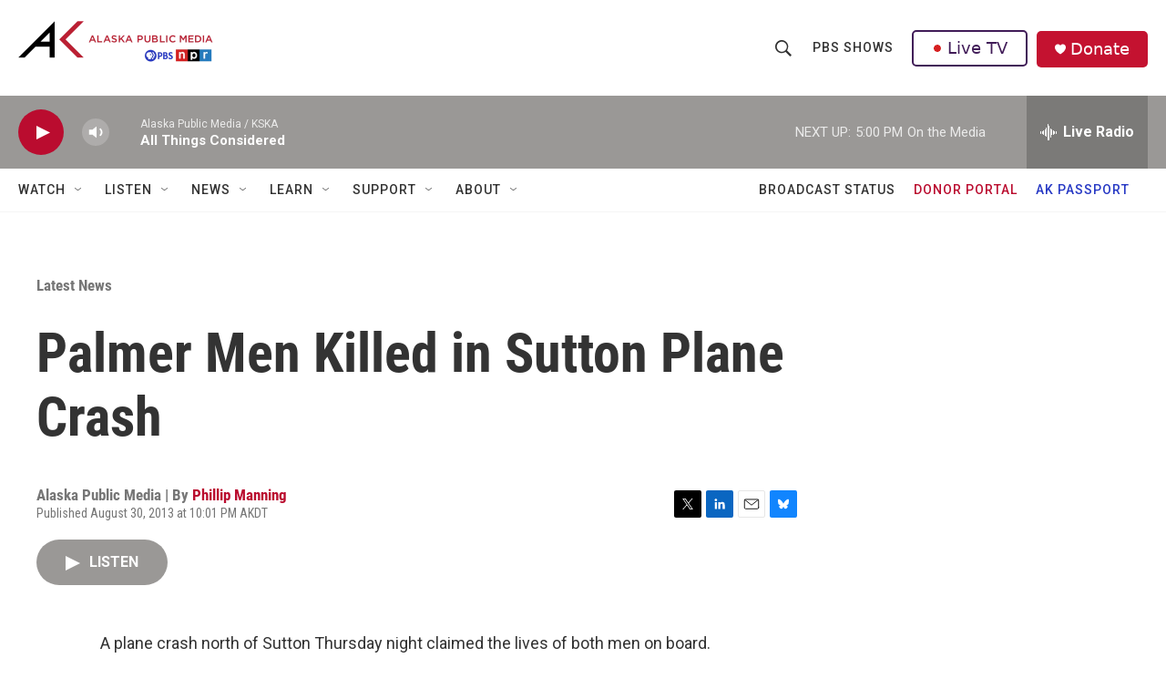

--- FILE ---
content_type: text/html;charset=UTF-8
request_url: https://alaskapublic.org/2013/08/30/palmer-men-killed-in-sutton-plane-crash/
body_size: 29501
content:
<!DOCTYPE html>
<html class="ArtP aside" lang="en">
    <head>
    <meta charset="UTF-8">

    

    <style data-cssvarsponyfill="true">
        :root { --siteBgColorInverse: #121212; --primaryTextColorInverse: #ffffff; --secondaryTextColorInverse: #cccccc; --tertiaryTextColorInverse: #c5c5c5; --headerBgColorInverse: #121212; --headerBorderColorInverse: #dcddde; --headerTextColorInverse: #ffffff; --secC1_Inverse: #a2a2a2; --secC4_Inverse: #282828; --headerNavBarBgColorInverse: #121212; --headerMenuBgColorInverse: #ffffff; --headerMenuTextColorInverse: #6b2b85; --headerMenuTextColorHoverInverse: #6b2b85; --liveBlogTextColorInverse: #ffffff; --applyButtonColorInverse: #4485D5; --applyButtonTextColorInverse: #4485D5; --siteBgColor: #ffffff; --primaryTextColor: #333333; --secondaryTextColor: #666666; --secC1: #767676; --secC4: #f5f5f5; --secC5: #ffffff; --siteBgColor: #ffffff; --siteInverseBgColor: #000000; --linkColor: #ba0c2f; --linkHoverColor: #85041e; --headerBgColor: #ffffff; --headerBgColorInverse: #000000; --headerBorderColor: #858585; --headerBorderColorInverse: #858585; --tertiaryTextColor: #1c1c1c; --headerTextColor: #333333; --buttonBgColor: #ba0c2f; --buttonTextColor: #ffffff; --headerNavBarBgColor: #ffffff; --headerNavBarTextColor: #333333; --headerMenuBgColor: #ffffff; --headerMenuTextColor: #333333; --headerMenuTextColorHover: #767676; --liveBlogTextColor: #282829; --applyButtonColor: #194173; --applyButtonTextColor: #2c4273; --primaryColor1: #9a9896; --primaryColor2: #ba0c2f; --breakingColor: #ff6f00; --secC2: #dcdcdc; --secC3: #e6e6e6; --secC5: #ffffff; --linkColor: #ba0c2f; --linkHoverColor: #85041e; --donateBGColor: #c41230; --headerIconColor: #ffffff; --hatButtonBgColor: #ffffff; --hatButtonBgHoverColor: #411c58; --hatButtonBorderColor: #411c58; --hatButtonBorderHoverColor: #ffffff; --hatButtoniconColor: #d62021; --hatButtonTextColor: #411c58; --hatButtonTextHoverColor: #ffffff; --footerTextColor: #ffffff; --footerTextBgColor: #ffffff; --footerPartnersBgColor: #000000; --listBorderColor: #000000; --gridBorderColor: #e6e6e6; --tagButtonBorderColor: #1772b0; --tagButtonTextColor: #1772b0; --breakingTextColor: #ffffff; --sectionTextColor: #ff6f00; --contentWidth: 1240px; --primaryHeadlineFont: sans-serif; --secHlFont: sans-serif; --bodyFont: sans-serif; --colorWhite: #ffffff; --colorBlack: #000000;} .fonts-loaded { --primaryHeadlineFont: "Roboto Condensed"; --secHlFont: "Roboto Condensed"; --bodyFont: "Roboto"; --liveBlogBodyFont: "Roboto";}
    </style>

    
<meta name="robots" content="max-image-preview:large">

<meta name="disqus.shortname" content="npr-kska">
<meta name="disqus.url" content="https://alaskapublic.org/news/2013-08-31/palmer-men-killed-in-sutton-plane-crash">
<meta name="disqus.title" content="Palmer Men Killed in Sutton Plane Crash">
<meta name="disqus.identifier" content="00000192-99f5-dda9-a1f3-dbfd77f20059">
    
    <meta name="twitter:card" content="summary_large_image"/>
    
    
    
    
    <meta name="twitter:description" content="A plane crash north of Sutton Thursday night claimed the lives of both men on board. Alaska State Troopers sid the Rescue Coordination Center received a report of an overdue aircraft Thursday night. No formal flight plan had been filed and the plane was reported overdue by family members. The 210th and 212th Rescue Squadrons were deployed and located the aircraft, a Citabria Champion, early Friday morning. Rescue personnel were unable to land, but were hoisted to the ground. The team discovered Adam Norton and Derrik Swanson, both of Palmer."/>
    
    
    
    
    <meta name="twitter:site" content="@akpublicnews"/>
    
    
    
    <meta name="twitter:title" content="Palmer Men Killed in Sutton Plane Crash"/>
    

    <meta property="og:title" content="Palmer Men Killed in Sutton Plane Crash">

    <meta property="og:url" content="https://alaskapublic.org/news/2013-08-31/palmer-men-killed-in-sutton-plane-crash">

    <meta property="og:description" content="A plane crash north of Sutton Thursday night claimed the lives of both men on board. Alaska State Troopers sid the Rescue Coordination Center received a report of an overdue aircraft Thursday night. No formal flight plan had been filed and the plane was reported overdue by family members. The 210th and 212th Rescue Squadrons were deployed and located the aircraft, a Citabria Champion, early Friday morning. Rescue personnel were unable to land, but were hoisted to the ground. The team discovered Adam Norton and Derrik Swanson, both of Palmer.">

    <meta property="og:site_name" content="Alaska Public Media">



    <meta property="og:type" content="article">

    <meta property="article:author" content="https://alaskapublic.org/people/phillip-manning">

    <meta property="article:published_time" content="2013-08-31T06:01:41">

    <meta property="article:modified_time" content="2024-10-24T22:57:44.124">

    <meta property="article:section" content="Latest News">


    <link data-cssvarsponyfill="true" class="Webpack-css" rel="stylesheet" href="https://npr.brightspotcdn.com/resource/00000177-1bc0-debb-a57f-dfcf4a950000/styleguide/All.min.0db89f2a608a6b13cec2d9fc84f71c45.gz.css">

    

    <style>.FooterNavigation-items-item {
    display: inline-block
}</style>
<style>[class*='-articleBody'] > ul,
[class*='-articleBody'] > ul ul {
    list-style-type: disc;
}</style>
<link rel="stylesheet" href="/stylesheets/akpm_global_stylesheet.css">


    <meta name="viewport" content="width=device-width, initial-scale=1, viewport-fit=cover"><title>Palmer Men Killed in Sutton Plane Crash</title><meta name="description" content="A plane crash north of Sutton Thursday night claimed the lives of both men on board. Alaska State Troopers sid the Rescue Coordination Center received a report of an overdue aircraft Thursday night. No formal flight plan had been filed and the plane was reported overdue by family members. The 210th and 212th Rescue Squadrons were deployed and located the aircraft, a Citabria Champion, early Friday morning. Rescue personnel were unable to land, but were hoisted to the ground. The team discovered Adam Norton and Derrik Swanson, both of Palmer."><link rel="canonical" href="https://alaskapublic.org/news/2013-08-31/palmer-men-killed-in-sutton-plane-crash"><meta name="brightspot.contentId" content="00000192-99f5-dda9-a1f3-dbfd77f20059"><link rel="apple-touch-icon"sizes="180x180"href="/apple-touch-icon.png"><link rel="icon"type="image/png"href="/favicon-32x32.png"><link rel="icon"type="image/png"href="/favicon-16x16.png">
    
    
    <meta name="brightspot-dataLayer" content="{
  &quot;author&quot; : &quot;Phillip Manning&quot;,
  &quot;bspStoryId&quot; : &quot;00000192-99f5-dda9-a1f3-dbfd77f20059&quot;,
  &quot;category&quot; : &quot;Latest News&quot;,
  &quot;inlineAudio&quot; : 1,
  &quot;keywords&quot; : &quot;&quot;,
  &quot;nprCmsSite&quot; : true,
  &quot;nprStoryId&quot; : &quot;&quot;,
  &quot;pageType&quot; : &quot;news-story&quot;,
  &quot;program&quot; : &quot;&quot;,
  &quot;publishedDate&quot; : &quot;2013-08-30T22:01:41Z&quot;,
  &quot;siteName&quot; : &quot;Alaska Public Media&quot;,
  &quot;station&quot; : &quot;Alaska Public Media&quot;,
  &quot;stationOrgId&quot; : &quot;1177&quot;,
  &quot;storyOrgId&quot; : &quot;0&quot;,
  &quot;storyTheme&quot; : &quot;news-story&quot;,
  &quot;storyTitle&quot; : &quot;Palmer Men Killed in Sutton Plane Crash&quot;,
  &quot;timezone&quot; : &quot;America/Anchorage&quot;,
  &quot;wordCount&quot; : 0,
  &quot;series&quot; : &quot;&quot;
}">
    <script id="brightspot-dataLayer">
        (function () {
            var dataValue = document.head.querySelector('meta[name="brightspot-dataLayer"]').content;
            if (dataValue) {
                window.brightspotDataLayer = JSON.parse(dataValue);
            }
        })();
    </script>

    

    

    
    <script src="https://npr.brightspotcdn.com/resource/00000177-1bc0-debb-a57f-dfcf4a950000/styleguide/All.min.fd8f7fccc526453c829dde80fc7c2ef5.gz.js" async></script>
    

    <!-- no longer used, moved disqus script to be loaded by ps-disqus-comment-module.js to avoid errors --><script type="application/ld+json">{"@context":"http://schema.org","@type":"ListenAction","description":"A plane crash north of Sutton Thursday night claimed the lives of both men on board.  Alaska State Troopers sid the Rescue Coordination Center received a report of an overdue aircraft Thursday night. No formal flight plan had been filed and the plane was reported overdue by family members. The 210th and 212th Rescue Squadrons were deployed and located the aircraft, a Citabria Champion, early Friday morning. Rescue personnel were unable to land, but were hoisted to the ground. The team discovered Adam Norton and Derrik Swanson, both of Palmer.","name":"Palmer Men Killed in Sutton Plane Crash","provider":"Alaska Public Media"}</script><meta name="gtm-dataLayer" content="{
  &quot;gtmAuthor&quot; : &quot;Phillip Manning&quot;,
  &quot;gtmBspStoryId&quot; : &quot;00000192-99f5-dda9-a1f3-dbfd77f20059&quot;,
  &quot;gtmCategory&quot; : &quot;Latest News&quot;,
  &quot;gtmInlineAudio&quot; : 1,
  &quot;gtmKeywords&quot; : &quot;&quot;,
  &quot;gtmNprCmsSite&quot; : true,
  &quot;gtmNprStoryId&quot; : &quot;&quot;,
  &quot;gtmPageType&quot; : &quot;news-story&quot;,
  &quot;gtmProgram&quot; : &quot;&quot;,
  &quot;gtmPublishedDate&quot; : &quot;2013-08-30T22:01:41Z&quot;,
  &quot;gtmSiteName&quot; : &quot;Alaska Public Media&quot;,
  &quot;gtmStation&quot; : &quot;Alaska Public Media&quot;,
  &quot;gtmStationOrgId&quot; : &quot;1177&quot;,
  &quot;gtmStoryOrgId&quot; : &quot;0&quot;,
  &quot;gtmStoryTheme&quot; : &quot;news-story&quot;,
  &quot;gtmStoryTitle&quot; : &quot;Palmer Men Killed in Sutton Plane Crash&quot;,
  &quot;gtmTimezone&quot; : &quot;America/Anchorage&quot;,
  &quot;gtmWordCount&quot; : 0,
  &quot;gtmSeries&quot; : &quot;&quot;
}"><script>

    (function () {
        var dataValue = document.head.querySelector('meta[name="gtm-dataLayer"]').content;
        if (dataValue) {
            window.dataLayer = window.dataLayer || [];
            dataValue = JSON.parse(dataValue);
            dataValue['event'] = 'gtmFirstView';
            window.dataLayer.push(dataValue);
        }
    })();

    (function(w,d,s,l,i){w[l]=w[l]||[];w[l].push({'gtm.start':
            new Date().getTime(),event:'gtm.js'});var f=d.getElementsByTagName(s)[0],
        j=d.createElement(s),dl=l!='dataLayer'?'&l='+l:'';j.async=true;j.src=
        'https://www.googletagmanager.com/gtm.js?id='+i+dl;f.parentNode.insertBefore(j,f);
})(window,document,'script','dataLayer','GTM-N39QFDR');</script><script type="application/ld+json">{"@context":"http://schema.org","@type":"BreadcrumbList","itemListElement":[{"@context":"http://schema.org","@type":"ListItem","item":"https://alaskapublic.org/news","name":"Latest News","position":"1"}]}</script><script async="async" src="https://securepubads.g.doubleclick.net/tag/js/gpt.js"></script>
<script type="text/javascript">
    // Google tag setup
    var googletag = googletag || {};
    googletag.cmd = googletag.cmd || [];

    googletag.cmd.push(function () {
        // @see https://developers.google.com/publisher-tag/reference#googletag.PubAdsService_enableLazyLoad
        googletag.pubads().enableLazyLoad({
            fetchMarginPercent: 100, // fetch and render ads within this % of viewport
            renderMarginPercent: 100,
            mobileScaling: 1  // Same on mobile.
        });

        googletag.pubads().enableSingleRequest()
        googletag.pubads().enableAsyncRendering()
        googletag.pubads().collapseEmptyDivs()
        googletag.pubads().disableInitialLoad()
        googletag.enableServices()
    })
</script>
<script type="application/ld+json">{"@context":"http://schema.org","@type":"NewsArticle","author":[{"@context":"http://schema.org","@type":"Person","name":"Phillip Manning","url":"https://alaskapublic.org/people/phillip-manning"}],"dateModified":"2024-10-24T18:57:44Z","datePublished":"2013-08-31T02:01:41Z","headline":"Palmer Men Killed in Sutton Plane Crash","mainEntityOfPage":{"@type":"NewsArticle","@id":"https://alaskapublic.org/news/2013-08-31/palmer-men-killed-in-sutton-plane-crash"},"publisher":{"@type":"Organization","name":"AKPM Alaska Public Media","logo":{"@context":"http://schema.org","@type":"ImageObject","height":"60","url":"https://npr.brightspotcdn.com/dims4/default/fc7e9ec/2147483647/resize/x60/quality/90/?url=http%3A%2F%2Fnpr-brightspot.s3.amazonaws.com%2F38%2F65%2Ff048c72b4befb5bafa8664077013%2Fakpm-pbs-npr-v2.png","width":"214"}}}</script><script>window.addEventListener('DOMContentLoaded', (event) => {
    window.nulldurationobserver = new MutationObserver(function (mutations) {
        document.querySelectorAll('.StreamPill-duration').forEach(pill => { 
      if (pill.innerText == "LISTENNULL") {
         pill.innerText = "LISTEN"
      } 
    });
      });

      window.nulldurationobserver.observe(document.body, {
        childList: true,
        subtree: true
      });
});
</script>
<script> window.addEventListener('DOMContentLoaded', function externalLinks() {
    for (var c = document.getElementsByTagName("a"), a = 0; a < c.length; a++) {
      var b = c[a];
      b.getAttribute("href") && b.hostname !== location.hostname && (b.target = "_blank")
    }
  });</script>
<script>window.addEventListener('DOMContentLoaded', function () {
  document.querySelectorAll('.DropdownNavigation-items > li').forEach(li => {
    const link = li.querySelector('a.NavI-text-link');
    if (!link) return;

    switch (link.href) {
      case 'https://alaskapublic.org/programs/trouble-at-sea/yukon-river':
        li.classList.add('tas-nav-custom');
        break;
    }
  });
});
</script>


    <script>
        var head = document.getElementsByTagName('head')
        head = head[0]
        var link = document.createElement('link');
        link.setAttribute('href', 'https://fonts.googleapis.com/css?family=Roboto Condensed|Roboto|Roboto:400,500,700&display=swap');
        var relList = link.relList;

        if (relList && relList.supports('preload')) {
            link.setAttribute('as', 'style');
            link.setAttribute('rel', 'preload');
            link.setAttribute('onload', 'this.rel="stylesheet"');
            link.setAttribute('crossorigin', 'anonymous');
        } else {
            link.setAttribute('rel', 'stylesheet');
        }

        head.appendChild(link);
    </script>
</head>


    <body class="Page-body" data-content-width="1240px">
    <noscript>
    <iframe src="https://www.googletagmanager.com/ns.html?id=GTM-N39QFDR" height="0" width="0" style="display:none;visibility:hidden"></iframe>
</noscript>
        

    <!-- Putting icons here, so we don't have to include in a bunch of -body hbs's -->
<svg xmlns="http://www.w3.org/2000/svg" style="display:none" id="iconsMap1" class="iconsMap">
    <symbol id="play-icon" viewBox="0 0 115 115">
        <polygon points="0,0 115,57.5 0,115" fill="currentColor" />
    </symbol>
    <symbol id="grid" viewBox="0 0 32 32">
            <g>
                <path d="M6.4,5.7 C6.4,6.166669 6.166669,6.4 5.7,6.4 L0.7,6.4 C0.233331,6.4 0,6.166669 0,5.7 L0,0.7 C0,0.233331 0.233331,0 0.7,0 L5.7,0 C6.166669,0 6.4,0.233331 6.4,0.7 L6.4,5.7 Z M19.2,5.7 C19.2,6.166669 18.966669,6.4 18.5,6.4 L13.5,6.4 C13.033331,6.4 12.8,6.166669 12.8,5.7 L12.8,0.7 C12.8,0.233331 13.033331,0 13.5,0 L18.5,0 C18.966669,0 19.2,0.233331 19.2,0.7 L19.2,5.7 Z M32,5.7 C32,6.166669 31.766669,6.4 31.3,6.4 L26.3,6.4 C25.833331,6.4 25.6,6.166669 25.6,5.7 L25.6,0.7 C25.6,0.233331 25.833331,0 26.3,0 L31.3,0 C31.766669,0 32,0.233331 32,0.7 L32,5.7 Z M6.4,18.5 C6.4,18.966669 6.166669,19.2 5.7,19.2 L0.7,19.2 C0.233331,19.2 0,18.966669 0,18.5 L0,13.5 C0,13.033331 0.233331,12.8 0.7,12.8 L5.7,12.8 C6.166669,12.8 6.4,13.033331 6.4,13.5 L6.4,18.5 Z M19.2,18.5 C19.2,18.966669 18.966669,19.2 18.5,19.2 L13.5,19.2 C13.033331,19.2 12.8,18.966669 12.8,18.5 L12.8,13.5 C12.8,13.033331 13.033331,12.8 13.5,12.8 L18.5,12.8 C18.966669,12.8 19.2,13.033331 19.2,13.5 L19.2,18.5 Z M32,18.5 C32,18.966669 31.766669,19.2 31.3,19.2 L26.3,19.2 C25.833331,19.2 25.6,18.966669 25.6,18.5 L25.6,13.5 C25.6,13.033331 25.833331,12.8 26.3,12.8 L31.3,12.8 C31.766669,12.8 32,13.033331 32,13.5 L32,18.5 Z M6.4,31.3 C6.4,31.766669 6.166669,32 5.7,32 L0.7,32 C0.233331,32 0,31.766669 0,31.3 L0,26.3 C0,25.833331 0.233331,25.6 0.7,25.6 L5.7,25.6 C6.166669,25.6 6.4,25.833331 6.4,26.3 L6.4,31.3 Z M19.2,31.3 C19.2,31.766669 18.966669,32 18.5,32 L13.5,32 C13.033331,32 12.8,31.766669 12.8,31.3 L12.8,26.3 C12.8,25.833331 13.033331,25.6 13.5,25.6 L18.5,25.6 C18.966669,25.6 19.2,25.833331 19.2,26.3 L19.2,31.3 Z M32,31.3 C32,31.766669 31.766669,32 31.3,32 L26.3,32 C25.833331,32 25.6,31.766669 25.6,31.3 L25.6,26.3 C25.6,25.833331 25.833331,25.6 26.3,25.6 L31.3,25.6 C31.766669,25.6 32,25.833331 32,26.3 L32,31.3 Z" id=""></path>
            </g>
    </symbol>
    <symbol id="radio-stream" width="18" height="19" viewBox="0 0 18 19">
        <g fill="currentColor" fill-rule="nonzero">
            <path d="M.5 8c-.276 0-.5.253-.5.565v1.87c0 .312.224.565.5.565s.5-.253.5-.565v-1.87C1 8.253.776 8 .5 8zM2.5 8c-.276 0-.5.253-.5.565v1.87c0 .312.224.565.5.565s.5-.253.5-.565v-1.87C3 8.253 2.776 8 2.5 8zM3.5 7c-.276 0-.5.276-.5.617v3.766c0 .34.224.617.5.617s.5-.276.5-.617V7.617C4 7.277 3.776 7 3.5 7zM5.5 6c-.276 0-.5.275-.5.613v5.774c0 .338.224.613.5.613s.5-.275.5-.613V6.613C6 6.275 5.776 6 5.5 6zM6.5 4c-.276 0-.5.26-.5.58v8.84c0 .32.224.58.5.58s.5-.26.5-.58V4.58C7 4.26 6.776 4 6.5 4zM8.5 0c-.276 0-.5.273-.5.61v17.78c0 .337.224.61.5.61s.5-.273.5-.61V.61C9 .273 8.776 0 8.5 0zM9.5 2c-.276 0-.5.274-.5.612v14.776c0 .338.224.612.5.612s.5-.274.5-.612V2.612C10 2.274 9.776 2 9.5 2zM11.5 5c-.276 0-.5.276-.5.616v8.768c0 .34.224.616.5.616s.5-.276.5-.616V5.616c0-.34-.224-.616-.5-.616zM12.5 6c-.276 0-.5.262-.5.584v4.832c0 .322.224.584.5.584s.5-.262.5-.584V6.584c0-.322-.224-.584-.5-.584zM14.5 7c-.276 0-.5.29-.5.647v3.706c0 .357.224.647.5.647s.5-.29.5-.647V7.647C15 7.29 14.776 7 14.5 7zM15.5 8c-.276 0-.5.253-.5.565v1.87c0 .312.224.565.5.565s.5-.253.5-.565v-1.87c0-.312-.224-.565-.5-.565zM17.5 8c-.276 0-.5.253-.5.565v1.87c0 .312.224.565.5.565s.5-.253.5-.565v-1.87c0-.312-.224-.565-.5-.565z"/>
        </g>
    </symbol>
    <symbol id="icon-magnify" viewBox="0 0 31 31">
        <g>
            <path fill-rule="evenodd" d="M22.604 18.89l-.323.566 8.719 8.8L28.255 31l-8.719-8.8-.565.404c-2.152 1.346-4.386 2.018-6.7 2.018-3.39 0-6.284-1.21-8.679-3.632C1.197 18.568 0 15.66 0 12.27c0-3.39 1.197-6.283 3.592-8.678C5.987 1.197 8.88 0 12.271 0c3.39 0 6.283 1.197 8.678 3.592 2.395 2.395 3.593 5.288 3.593 8.679 0 2.368-.646 4.574-1.938 6.62zM19.162 5.77C17.322 3.925 15.089 3 12.46 3c-2.628 0-4.862.924-6.702 2.77C3.92 7.619 3 9.862 3 12.5c0 2.639.92 4.882 2.76 6.73C7.598 21.075 9.832 22 12.46 22c2.629 0 4.862-.924 6.702-2.77C21.054 17.33 22 15.085 22 12.5c0-2.586-.946-4.83-2.838-6.73z"/>
        </g>
    </symbol>
    <symbol id="burger-menu" viewBox="0 0 14 10">
        <g>
            <path fill-rule="evenodd" d="M0 5.5v-1h14v1H0zM0 1V0h14v1H0zm0 9V9h14v1H0z"></path>
        </g>
    </symbol>
    <symbol id="close-x" viewBox="0 0 14 14">
        <g>
            <path fill-rule="nonzero" d="M6.336 7L0 .664.664 0 7 6.336 13.336 0 14 .664 7.664 7 14 13.336l-.664.664L7 7.664.664 14 0 13.336 6.336 7z"></path>
        </g>
    </symbol>
    <symbol id="share-more-arrow" viewBox="0 0 512 512" style="enable-background:new 0 0 512 512;">
        <g>
            <g>
                <path d="M512,241.7L273.643,3.343v156.152c-71.41,3.744-138.015,33.337-188.958,84.28C30.075,298.384,0,370.991,0,448.222v60.436
                    l29.069-52.985c45.354-82.671,132.173-134.027,226.573-134.027c5.986,0,12.004,0.212,18.001,0.632v157.779L512,241.7z
                    M255.642,290.666c-84.543,0-163.661,36.792-217.939,98.885c26.634-114.177,129.256-199.483,251.429-199.483h15.489V78.131
                    l163.568,163.568L304.621,405.267V294.531l-13.585-1.683C279.347,291.401,267.439,290.666,255.642,290.666z"></path>
            </g>
        </g>
    </symbol>
    <symbol id="chevron" viewBox="0 0 100 100">
        <g>
            <path d="M22.4566257,37.2056786 L-21.4456527,71.9511488 C-22.9248661,72.9681457 -24.9073712,72.5311671 -25.8758148,70.9765924 L-26.9788683,69.2027424 C-27.9450684,67.6481676 -27.5292733,65.5646602 -26.0500598,64.5484493 L20.154796,28.2208967 C21.5532435,27.2597011 23.3600078,27.2597011 24.759951,28.2208967 L71.0500598,64.4659264 C72.5292733,65.4829232 72.9450684,67.5672166 71.9788683,69.1217913 L70.8750669,70.8956413 C69.9073712,72.4502161 67.9241183,72.8848368 66.4449048,71.8694118 L22.4566257,37.2056786 Z" id="Transparent-Chevron" transform="translate(22.500000, 50.000000) rotate(90.000000) translate(-22.500000, -50.000000) "></path>
        </g>
    </symbol>
</svg>

<svg xmlns="http://www.w3.org/2000/svg" style="display:none" id="iconsMap2" class="iconsMap">
    <symbol id="mono-icon-facebook" viewBox="0 0 10 19">
        <path fill-rule="evenodd" d="M2.707 18.25V10.2H0V7h2.707V4.469c0-1.336.375-2.373 1.125-3.112C4.582.62 5.578.25 6.82.25c1.008 0 1.828.047 2.461.14v2.848H7.594c-.633 0-1.067.14-1.301.422-.188.235-.281.61-.281 1.125V7H9l-.422 3.2H6.012v8.05H2.707z"></path>
    </symbol>
    <symbol id="mono-icon-instagram" viewBox="0 0 17 17">
        <g>
            <path fill-rule="evenodd" d="M8.281 4.207c.727 0 1.4.182 2.022.545a4.055 4.055 0 0 1 1.476 1.477c.364.62.545 1.294.545 2.021 0 .727-.181 1.4-.545 2.021a4.055 4.055 0 0 1-1.476 1.477 3.934 3.934 0 0 1-2.022.545c-.726 0-1.4-.182-2.021-.545a4.055 4.055 0 0 1-1.477-1.477 3.934 3.934 0 0 1-.545-2.021c0-.727.182-1.4.545-2.021A4.055 4.055 0 0 1 6.26 4.752a3.934 3.934 0 0 1 2.021-.545zm0 6.68a2.54 2.54 0 0 0 1.864-.774 2.54 2.54 0 0 0 .773-1.863 2.54 2.54 0 0 0-.773-1.863 2.54 2.54 0 0 0-1.864-.774 2.54 2.54 0 0 0-1.863.774 2.54 2.54 0 0 0-.773 1.863c0 .727.257 1.348.773 1.863a2.54 2.54 0 0 0 1.863.774zM13.45 4.03c-.023.258-.123.48-.299.668a.856.856 0 0 1-.65.281.913.913 0 0 1-.668-.28.913.913 0 0 1-.281-.669c0-.258.094-.48.281-.668a.913.913 0 0 1 .668-.28c.258 0 .48.093.668.28.187.188.281.41.281.668zm2.672.95c.023.656.035 1.746.035 3.269 0 1.523-.017 2.62-.053 3.287-.035.668-.134 1.248-.298 1.74a4.098 4.098 0 0 1-.967 1.53 4.098 4.098 0 0 1-1.53.966c-.492.164-1.072.264-1.74.3-.668.034-1.763.052-3.287.052-1.523 0-2.619-.018-3.287-.053-.668-.035-1.248-.146-1.74-.334a3.747 3.747 0 0 1-1.53-.931 4.098 4.098 0 0 1-.966-1.53c-.164-.492-.264-1.072-.299-1.74C.424 10.87.406 9.773.406 8.25S.424 5.63.46 4.963c.035-.668.135-1.248.299-1.74.21-.586.533-1.096.967-1.53A4.098 4.098 0 0 1 3.254.727c.492-.164 1.072-.264 1.74-.3C5.662.394 6.758.376 8.281.376c1.524 0 2.62.018 3.287.053.668.035 1.248.135 1.74.299a4.098 4.098 0 0 1 2.496 2.496c.165.492.27 1.078.317 1.757zm-1.687 7.91c.14-.399.234-1.032.28-1.899.024-.515.036-1.242.036-2.18V7.689c0-.961-.012-1.688-.035-2.18-.047-.89-.14-1.524-.281-1.899a2.537 2.537 0 0 0-1.512-1.511c-.375-.14-1.008-.235-1.899-.282a51.292 51.292 0 0 0-2.18-.035H7.72c-.938 0-1.664.012-2.18.035-.867.047-1.5.141-1.898.282a2.537 2.537 0 0 0-1.512 1.511c-.14.375-.234 1.008-.281 1.899a51.292 51.292 0 0 0-.036 2.18v1.125c0 .937.012 1.664.036 2.18.047.866.14 1.5.28 1.898.306.726.81 1.23 1.513 1.511.398.141 1.03.235 1.898.282.516.023 1.242.035 2.18.035h1.125c.96 0 1.687-.012 2.18-.035.89-.047 1.523-.141 1.898-.282.726-.304 1.23-.808 1.512-1.511z"></path>
        </g>
    </symbol>
    <symbol id="mono-icon-email" viewBox="0 0 512 512">
        <g>
            <path d="M67,148.7c11,5.8,163.8,89.1,169.5,92.1c5.7,3,11.5,4.4,20.5,4.4c9,0,14.8-1.4,20.5-4.4c5.7-3,158.5-86.3,169.5-92.1
                c4.1-2.1,11-5.9,12.5-10.2c2.6-7.6-0.2-10.5-11.3-10.5H257H65.8c-11.1,0-13.9,3-11.3,10.5C56,142.9,62.9,146.6,67,148.7z"></path>
            <path d="M455.7,153.2c-8.2,4.2-81.8,56.6-130.5,88.1l82.2,92.5c2,2,2.9,4.4,1.8,5.6c-1.2,1.1-3.8,0.5-5.9-1.4l-98.6-83.2
                c-14.9,9.6-25.4,16.2-27.2,17.2c-7.7,3.9-13.1,4.4-20.5,4.4c-7.4,0-12.8-0.5-20.5-4.4c-1.9-1-12.3-7.6-27.2-17.2l-98.6,83.2
                c-2,2-4.7,2.6-5.9,1.4c-1.2-1.1-0.3-3.6,1.7-5.6l82.1-92.5c-48.7-31.5-123.1-83.9-131.3-88.1c-8.8-4.5-9.3,0.8-9.3,4.9
                c0,4.1,0,205,0,205c0,9.3,13.7,20.9,23.5,20.9H257h185.5c9.8,0,21.5-11.7,21.5-20.9c0,0,0-201,0-205
                C464,153.9,464.6,148.7,455.7,153.2z"></path>
        </g>
    </symbol>
    <symbol id="default-image" width="24" height="24" viewBox="0 0 24 24" fill="none" stroke="currentColor" stroke-width="2" stroke-linecap="round" stroke-linejoin="round" class="feather feather-image">
        <rect x="3" y="3" width="18" height="18" rx="2" ry="2"></rect>
        <circle cx="8.5" cy="8.5" r="1.5"></circle>
        <polyline points="21 15 16 10 5 21"></polyline>
    </symbol>
    <symbol id="icon-email" width="18px" viewBox="0 0 20 14">
        <g id="Symbols" stroke="none" stroke-width="1" fill="none" fill-rule="evenodd" stroke-linecap="round" stroke-linejoin="round">
            <g id="social-button-bar" transform="translate(-125.000000, -8.000000)" stroke="#000000">
                <g id="Group-2" transform="translate(120.000000, 0.000000)">
                    <g id="envelope" transform="translate(6.000000, 9.000000)">
                        <path d="M17.5909091,10.6363636 C17.5909091,11.3138182 17.0410909,11.8636364 16.3636364,11.8636364 L1.63636364,11.8636364 C0.958909091,11.8636364 0.409090909,11.3138182 0.409090909,10.6363636 L0.409090909,1.63636364 C0.409090909,0.958090909 0.958909091,0.409090909 1.63636364,0.409090909 L16.3636364,0.409090909 C17.0410909,0.409090909 17.5909091,0.958090909 17.5909091,1.63636364 L17.5909091,10.6363636 L17.5909091,10.6363636 Z" id="Stroke-406"></path>
                        <polyline id="Stroke-407" points="17.1818182 0.818181818 9 7.36363636 0.818181818 0.818181818"></polyline>
                    </g>
                </g>
            </g>
        </g>
    </symbol>
    <symbol id="mono-icon-print" viewBox="0 0 12 12">
        <g fill-rule="evenodd">
            <path fill-rule="nonzero" d="M9 10V7H3v3H1a1 1 0 0 1-1-1V4a1 1 0 0 1 1-1h10a1 1 0 0 1 1 1v3.132A2.868 2.868 0 0 1 9.132 10H9zm.5-4.5a1 1 0 1 0 0-2 1 1 0 0 0 0 2zM3 0h6v2H3z"></path>
            <path d="M4 8h4v4H4z"></path>
        </g>
    </symbol>
    <symbol id="mono-icon-copylink" viewBox="0 0 12 12">
        <g fill-rule="evenodd">
            <path d="M10.199 2.378c.222.205.4.548.465.897.062.332.016.614-.132.774L8.627 6.106c-.187.203-.512.232-.75-.014a.498.498 0 0 0-.706.028.499.499 0 0 0 .026.706 1.509 1.509 0 0 0 2.165-.04l1.903-2.06c.37-.398.506-.98.382-1.636-.105-.557-.392-1.097-.77-1.445L9.968.8C9.591.452 9.03.208 8.467.145 7.803.072 7.233.252 6.864.653L4.958 2.709a1.509 1.509 0 0 0 .126 2.161.5.5 0 1 0 .68-.734c-.264-.218-.26-.545-.071-.747L7.597 1.33c.147-.16.425-.228.76-.19.353.038.71.188.931.394l.91.843.001.001zM1.8 9.623c-.222-.205-.4-.549-.465-.897-.062-.332-.016-.614.132-.774l1.905-2.057c.187-.203.512-.232.75.014a.498.498 0 0 0 .706-.028.499.499 0 0 0-.026-.706 1.508 1.508 0 0 0-2.165.04L.734 7.275c-.37.399-.506.98-.382 1.637.105.557.392 1.097.77 1.445l.91.843c.376.35.937.594 1.5.656.664.073 1.234-.106 1.603-.507L7.04 9.291a1.508 1.508 0 0 0-.126-2.16.5.5 0 0 0-.68.734c.264.218.26.545.071.747l-1.904 2.057c-.147.16-.425.228-.76.191-.353-.038-.71-.188-.931-.394l-.91-.843z"></path>
            <path d="M8.208 3.614a.5.5 0 0 0-.707.028L3.764 7.677a.5.5 0 0 0 .734.68L8.235 4.32a.5.5 0 0 0-.027-.707"></path>
        </g>
    </symbol>
    <symbol id="mono-icon-linkedin" viewBox="0 0 16 17">
        <g fill-rule="evenodd">
            <path d="M3.734 16.125H.464V5.613h3.27zM2.117 4.172c-.515 0-.96-.188-1.336-.563A1.825 1.825 0 0 1 .22 2.273c0-.515.187-.96.562-1.335.375-.375.82-.563 1.336-.563.516 0 .961.188 1.336.563.375.375.563.82.563 1.335 0 .516-.188.961-.563 1.336-.375.375-.82.563-1.336.563zM15.969 16.125h-3.27v-5.133c0-.844-.07-1.453-.21-1.828-.259-.633-.762-.95-1.512-.95s-1.278.282-1.582.845c-.235.421-.352 1.043-.352 1.863v5.203H5.809V5.613h3.128v1.442h.036c.234-.469.609-.856 1.125-1.16.562-.375 1.218-.563 1.968-.563 1.524 0 2.59.48 3.2 1.441.468.774.703 1.97.703 3.586v5.766z"></path>
        </g>
    </symbol>
    <symbol id="mono-icon-pinterest" viewBox="0 0 512 512">
        <g>
            <path d="M256,32C132.3,32,32,132.3,32,256c0,91.7,55.2,170.5,134.1,205.2c-0.6-15.6-0.1-34.4,3.9-51.4
                c4.3-18.2,28.8-122.1,28.8-122.1s-7.2-14.3-7.2-35.4c0-33.2,19.2-58,43.2-58c20.4,0,30.2,15.3,30.2,33.6
                c0,20.5-13.1,51.1-19.8,79.5c-5.6,23.8,11.9,43.1,35.4,43.1c42.4,0,71-54.5,71-119.1c0-49.1-33.1-85.8-93.2-85.8
                c-67.9,0-110.3,50.7-110.3,107.3c0,19.5,5.8,33.3,14.8,43.9c4.1,4.9,4.7,6.9,3.2,12.5c-1.1,4.1-3.5,14-4.6,18
                c-1.5,5.7-6.1,7.7-11.2,5.6c-31.3-12.8-45.9-47-45.9-85.6c0-63.6,53.7-139.9,160.1-139.9c85.5,0,141.8,61.9,141.8,128.3
                c0,87.9-48.9,153.5-120.9,153.5c-24.2,0-46.9-13.1-54.7-27.9c0,0-13,51.6-15.8,61.6c-4.7,17.3-14,34.5-22.5,48
                c20.1,5.9,41.4,9.2,63.5,9.2c123.7,0,224-100.3,224-224C480,132.3,379.7,32,256,32z"></path>
        </g>
    </symbol>
    <symbol id="mono-icon-tumblr" viewBox="0 0 512 512">
        <g>
            <path d="M321.2,396.3c-11.8,0-22.4-2.8-31.5-8.3c-6.9-4.1-11.5-9.6-14-16.4c-2.6-6.9-3.6-22.3-3.6-46.4V224h96v-64h-96V48h-61.9
                c-2.7,21.5-7.5,44.7-14.5,58.6c-7,13.9-14,25.8-25.6,35.7c-11.6,9.9-25.6,17.9-41.9,23.3V224h48v140.4c0,19,2,33.5,5.9,43.5
                c4,10,11.1,19.5,21.4,28.4c10.3,8.9,22.8,15.7,37.3,20.5c14.6,4.8,31.4,7.2,50.4,7.2c16.7,0,30.3-1.7,44.7-5.1
                c14.4-3.4,30.5-9.3,48.2-17.6v-65.6C363.2,389.4,342.3,396.3,321.2,396.3z"></path>
        </g>
    </symbol>
    <symbol id="mono-icon-twitter" viewBox="0 0 1200 1227">
        <g>
            <path d="M714.163 519.284L1160.89 0H1055.03L667.137 450.887L357.328 0H0L468.492 681.821L0 1226.37H105.866L515.491
            750.218L842.672 1226.37H1200L714.137 519.284H714.163ZM569.165 687.828L521.697 619.934L144.011 79.6944H306.615L611.412
            515.685L658.88 583.579L1055.08 1150.3H892.476L569.165 687.854V687.828Z" fill="white"></path>
        </g>
    </symbol>
    <symbol id="mono-icon-youtube" viewBox="0 0 512 512">
        <g>
            <path fill-rule="evenodd" d="M508.6,148.8c0-45-33.1-81.2-74-81.2C379.2,65,322.7,64,265,64c-3,0-6,0-9,0s-6,0-9,0c-57.6,0-114.2,1-169.6,3.6
                c-40.8,0-73.9,36.4-73.9,81.4C1,184.6-0.1,220.2,0,255.8C-0.1,291.4,1,327,3.4,362.7c0,45,33.1,81.5,73.9,81.5
                c58.2,2.7,117.9,3.9,178.6,3.8c60.8,0.2,120.3-1,178.6-3.8c40.9,0,74-36.5,74-81.5c2.4-35.7,3.5-71.3,3.4-107
                C512.1,220.1,511,184.5,508.6,148.8z M207,353.9V157.4l145,98.2L207,353.9z"></path>
        </g>
    </symbol>
    <symbol id="mono-icon-flipboard" viewBox="0 0 500 500">
        <g>
            <path d="M0,0V500H500V0ZM400,200H300V300H200V400H100V100H400Z"></path>
        </g>
    </symbol>
    <symbol id="mono-icon-bluesky" viewBox="0 0 568 501">
        <g>
            <path d="M123.121 33.6637C188.241 82.5526 258.281 181.681 284 234.873C309.719 181.681 379.759 82.5526 444.879
            33.6637C491.866 -1.61183 568 -28.9064 568 57.9464C568 75.2916 558.055 203.659 552.222 224.501C531.947 296.954
            458.067 315.434 392.347 304.249C507.222 323.8 536.444 388.56 473.333 453.32C353.473 576.312 301.061 422.461
            287.631 383.039C285.169 375.812 284.017 372.431 284 375.306C283.983 372.431 282.831 375.812 280.369 383.039C266.939
            422.461 214.527 576.312 94.6667 453.32C31.5556 388.56 60.7778 323.8 175.653 304.249C109.933 315.434 36.0535
            296.954 15.7778 224.501C9.94525 203.659 0 75.2916 0 57.9464C0 -28.9064 76.1345 -1.61183 123.121 33.6637Z"
            fill="white">
            </path>
        </g>
    </symbol>
    <symbol id="mono-icon-threads" viewBox="0 0 192 192">
        <g>
            <path d="M141.537 88.9883C140.71 88.5919 139.87 88.2104 139.019 87.8451C137.537 60.5382 122.616 44.905 97.5619 44.745C97.4484 44.7443 97.3355 44.7443 97.222 44.7443C82.2364 44.7443 69.7731 51.1409 62.102 62.7807L75.881 72.2328C81.6116 63.5383 90.6052 61.6848 97.2286 61.6848C97.3051 61.6848 97.3819 61.6848 97.4576 61.6855C105.707 61.7381 111.932 64.1366 115.961 68.814C118.893 72.2193 120.854 76.925 121.825 82.8638C114.511 81.6207 106.601 81.2385 98.145 81.7233C74.3247 83.0954 59.0111 96.9879 60.0396 116.292C60.5615 126.084 65.4397 134.508 73.775 140.011C80.8224 144.663 89.899 146.938 99.3323 146.423C111.79 145.74 121.563 140.987 128.381 132.296C133.559 125.696 136.834 117.143 138.28 106.366C144.217 109.949 148.617 114.664 151.047 120.332C155.179 129.967 155.42 145.8 142.501 158.708C131.182 170.016 117.576 174.908 97.0135 175.059C74.2042 174.89 56.9538 167.575 45.7381 153.317C35.2355 139.966 29.8077 120.682 29.6052 96C29.8077 71.3178 35.2355 52.0336 45.7381 38.6827C56.9538 24.4249 74.2039 17.11 97.0132 16.9405C119.988 17.1113 137.539 24.4614 149.184 38.788C154.894 45.8136 159.199 54.6488 162.037 64.9503L178.184 60.6422C174.744 47.9622 169.331 37.0357 161.965 27.974C147.036 9.60668 125.202 0.195148 97.0695 0H96.9569C68.8816 0.19447 47.2921 9.6418 32.7883 28.0793C19.8819 44.4864 13.2244 67.3157 13.0007 95.9325L13 96L13.0007 96.0675C13.2244 124.684 19.8819 147.514 32.7883 163.921C47.2921 182.358 68.8816 191.806 96.9569 192H97.0695C122.03 191.827 139.624 185.292 154.118 170.811C173.081 151.866 172.51 128.119 166.26 113.541C161.776 103.087 153.227 94.5962 141.537 88.9883ZM98.4405 129.507C88.0005 130.095 77.1544 125.409 76.6196 115.372C76.2232 107.93 81.9158 99.626 99.0812 98.6368C101.047 98.5234 102.976 98.468 104.871 98.468C111.106 98.468 116.939 99.0737 122.242 100.233C120.264 124.935 108.662 128.946 98.4405 129.507Z" fill="white"></path>
        </g>
    </symbol>
 </svg>

<svg xmlns="http://www.w3.org/2000/svg" style="display:none" id="iconsMap3" class="iconsMap">
    <symbol id="volume-mute" x="0px" y="0px" viewBox="0 0 24 24" style="enable-background:new 0 0 24 24;">
        <polygon fill="currentColor" points="11,5 6,9 2,9 2,15 6,15 11,19 "/>
        <line style="fill:none;stroke:currentColor;stroke-width:2;stroke-linecap:round;stroke-linejoin:round;" x1="23" y1="9" x2="17" y2="15"/>
        <line style="fill:none;stroke:currentColor;stroke-width:2;stroke-linecap:round;stroke-linejoin:round;" x1="17" y1="9" x2="23" y2="15"/>
    </symbol>
    <symbol id="volume-low" x="0px" y="0px" viewBox="0 0 24 24" style="enable-background:new 0 0 24 24;" xml:space="preserve">
        <polygon fill="currentColor" points="11,5 6,9 2,9 2,15 6,15 11,19 "/>
    </symbol>
    <symbol id="volume-mid" x="0px" y="0px" viewBox="0 0 24 24" style="enable-background:new 0 0 24 24;">
        <polygon fill="currentColor" points="11,5 6,9 2,9 2,15 6,15 11,19 "/>
        <path style="fill:none;stroke:currentColor;stroke-width:2;stroke-linecap:round;stroke-linejoin:round;" d="M15.5,8.5c2,2,2,5.1,0,7.1"/>
    </symbol>
    <symbol id="volume-high" x="0px" y="0px" viewBox="0 0 24 24" style="enable-background:new 0 0 24 24;">
        <polygon fill="currentColor" points="11,5 6,9 2,9 2,15 6,15 11,19 "/>
        <path style="fill:none;stroke:currentColor;stroke-width:2;stroke-linecap:round;stroke-linejoin:round;" d="M19.1,4.9c3.9,3.9,3.9,10.2,0,14.1 M15.5,8.5c2,2,2,5.1,0,7.1"/>
    </symbol>
    <symbol id="pause-icon" viewBox="0 0 12 16">
        <rect x="0" y="0" width="4" height="16" fill="currentColor"></rect>
        <rect x="8" y="0" width="4" height="16" fill="currentColor"></rect>
    </symbol>
    <symbol id="heart" viewBox="0 0 24 24">
        <g>
            <path d="M12 4.435c-1.989-5.399-12-4.597-12 3.568 0 4.068 3.06 9.481 12 14.997 8.94-5.516 12-10.929 12-14.997 0-8.118-10-8.999-12-3.568z"/>
        </g>
    </symbol>
    <symbol id="icon-location" width="24" height="24" viewBox="0 0 24 24" fill="currentColor" stroke="currentColor" stroke-width="2" stroke-linecap="round" stroke-linejoin="round" class="feather feather-map-pin">
        <path d="M21 10c0 7-9 13-9 13s-9-6-9-13a9 9 0 0 1 18 0z" fill="currentColor" fill-opacity="1"></path>
        <circle cx="12" cy="10" r="5" fill="#ffffff"></circle>
    </symbol>
    <symbol id="icon-ticket" width="23px" height="15px" viewBox="0 0 23 15">
        <g stroke="none" stroke-width="1" fill="none" fill-rule="evenodd">
            <g transform="translate(-625.000000, -1024.000000)">
                <g transform="translate(625.000000, 1024.000000)">
                    <path d="M0,12.057377 L0,3.94262296 C0.322189879,4.12588308 0.696256938,4.23076923 1.0952381,4.23076923 C2.30500469,4.23076923 3.28571429,3.26645946 3.28571429,2.07692308 C3.28571429,1.68461385 3.17904435,1.31680209 2.99266757,1 L20.0073324,1 C19.8209556,1.31680209 19.7142857,1.68461385 19.7142857,2.07692308 C19.7142857,3.26645946 20.6949953,4.23076923 21.9047619,4.23076923 C22.3037431,4.23076923 22.6778101,4.12588308 23,3.94262296 L23,12.057377 C22.6778101,11.8741169 22.3037431,11.7692308 21.9047619,11.7692308 C20.6949953,11.7692308 19.7142857,12.7335405 19.7142857,13.9230769 C19.7142857,14.3153862 19.8209556,14.6831979 20.0073324,15 L2.99266757,15 C3.17904435,14.6831979 3.28571429,14.3153862 3.28571429,13.9230769 C3.28571429,12.7335405 2.30500469,11.7692308 1.0952381,11.7692308 C0.696256938,11.7692308 0.322189879,11.8741169 -2.13162821e-14,12.057377 Z" fill="currentColor"></path>
                    <path d="M14.5,0.533333333 L14.5,15.4666667" stroke="#FFFFFF" stroke-linecap="square" stroke-dasharray="2"></path>
                </g>
            </g>
        </g>
    </symbol>
    <symbol id="icon-refresh" width="24" height="24" viewBox="0 0 24 24" fill="none" stroke="currentColor" stroke-width="2" stroke-linecap="round" stroke-linejoin="round" class="feather feather-refresh-cw">
        <polyline points="23 4 23 10 17 10"></polyline>
        <polyline points="1 20 1 14 7 14"></polyline>
        <path d="M3.51 9a9 9 0 0 1 14.85-3.36L23 10M1 14l4.64 4.36A9 9 0 0 0 20.49 15"></path>
    </symbol>

    <symbol>
    <g id="mono-icon-link-post" stroke="none" stroke-width="1" fill="none" fill-rule="evenodd">
        <g transform="translate(-313.000000, -10148.000000)" fill="#000000" fill-rule="nonzero">
            <g transform="translate(306.000000, 10142.000000)">
                <path d="M14.0614027,11.2506973 L14.3070318,11.2618997 C15.6181751,11.3582102 16.8219637,12.0327684 17.6059678,13.1077805 C17.8500396,13.4424472 17.7765978,13.9116075 17.441931,14.1556793 C17.1072643,14.3997511 16.638104,14.3263093 16.3940322,13.9916425 C15.8684436,13.270965 15.0667922,12.8217495 14.1971448,12.7578692 C13.3952042,12.6989624 12.605753,12.9728728 12.0021966,13.5148801 L11.8552806,13.6559298 L9.60365896,15.9651545 C8.45118119,17.1890154 8.4677248,19.1416686 9.64054436,20.3445766 C10.7566428,21.4893084 12.5263723,21.5504727 13.7041492,20.5254372 L13.8481981,20.3916503 L15.1367586,19.070032 C15.4259192,18.7734531 15.9007548,18.7674393 16.1973338,19.0565998 C16.466951,19.3194731 16.4964317,19.7357968 16.282313,20.0321436 L16.2107659,20.117175 L14.9130245,21.4480474 C13.1386707,23.205741 10.3106091,23.1805355 8.5665371,21.3917196 C6.88861294,19.6707486 6.81173139,16.9294487 8.36035888,15.1065701 L8.5206409,14.9274155 L10.7811785,12.6088842 C11.6500838,11.7173642 12.8355419,11.2288664 14.0614027,11.2506973 Z M22.4334629,7.60828039 C24.1113871,9.32925141 24.1882686,12.0705513 22.6396411,13.8934299 L22.4793591,14.0725845 L20.2188215,16.3911158 C19.2919892,17.3420705 18.0049901,17.8344754 16.6929682,17.7381003 C15.3818249,17.6417898 14.1780363,16.9672316 13.3940322,15.8922195 C13.1499604,15.5575528 13.2234022,15.0883925 13.558069,14.8443207 C13.8927357,14.6002489 14.361896,14.6736907 14.6059678,15.0083575 C15.1315564,15.729035 15.9332078,16.1782505 16.8028552,16.2421308 C17.6047958,16.3010376 18.394247,16.0271272 18.9978034,15.4851199 L19.1447194,15.3440702 L21.396341,13.0348455 C22.5488188,11.8109846 22.5322752,9.85833141 21.3594556,8.65542337 C20.2433572,7.51069163 18.4736277,7.44952726 17.2944986,8.47594561 L17.1502735,8.60991269 L15.8541776,9.93153101 C15.5641538,10.2272658 15.0893026,10.2318956 14.7935678,9.94187181 C14.524718,9.67821384 14.4964508,9.26180596 14.7114324,8.96608447 L14.783227,8.88126205 L16.0869755,7.55195256 C17.8613293,5.79425896 20.6893909,5.81946452 22.4334629,7.60828039 Z" id="Icon-Link"></path>
            </g>
        </g>
    </g>
    </symbol>
    <symbol id="icon-passport-badge" viewBox="0 0 80 80">
        <g fill="none" fill-rule="evenodd">
            <path fill="#5680FF" d="M0 0L80 0 0 80z" transform="translate(-464.000000, -281.000000) translate(100.000000, 180.000000) translate(364.000000, 101.000000)"/>
            <g fill="#FFF" fill-rule="nonzero">
                <path d="M17.067 31.676l-3.488-11.143-11.144-3.488 11.144-3.488 3.488-11.144 3.488 11.166 11.143 3.488-11.143 3.466-3.488 11.143zm4.935-19.567l1.207.373 2.896-4.475-4.497 2.895.394 1.207zm-9.871 0l.373-1.207-4.497-2.895 2.895 4.475 1.229-.373zm9.871 9.893l-.373 1.207 4.497 2.896-2.895-4.497-1.229.394zm-9.871 0l-1.207-.373-2.895 4.497 4.475-2.895-.373-1.229zm22.002-4.935c0 9.41-7.634 17.066-17.066 17.066C7.656 34.133 0 26.5 0 17.067 0 7.634 7.634 0 17.067 0c9.41 0 17.066 7.634 17.066 17.067zm-2.435 0c0-8.073-6.559-14.632-14.631-14.632-8.073 0-14.632 6.559-14.632 14.632 0 8.072 6.559 14.631 14.632 14.631 8.072-.022 14.631-6.58 14.631-14.631z" transform="translate(-464.000000, -281.000000) translate(100.000000, 180.000000) translate(364.000000, 101.000000) translate(6.400000, 6.400000)"/>
            </g>
        </g>
    </symbol>
    <symbol id="icon-passport-badge-circle" viewBox="0 0 45 45">
        <g fill="none" fill-rule="evenodd">
            <circle cx="23.5" cy="23" r="20.5" fill="#5680FF"/>
            <g fill="#FFF" fill-rule="nonzero">
                <path d="M17.067 31.676l-3.488-11.143-11.144-3.488 11.144-3.488 3.488-11.144 3.488 11.166 11.143 3.488-11.143 3.466-3.488 11.143zm4.935-19.567l1.207.373 2.896-4.475-4.497 2.895.394 1.207zm-9.871 0l.373-1.207-4.497-2.895 2.895 4.475 1.229-.373zm9.871 9.893l-.373 1.207 4.497 2.896-2.895-4.497-1.229.394zm-9.871 0l-1.207-.373-2.895 4.497 4.475-2.895-.373-1.229zm22.002-4.935c0 9.41-7.634 17.066-17.066 17.066C7.656 34.133 0 26.5 0 17.067 0 7.634 7.634 0 17.067 0c9.41 0 17.066 7.634 17.066 17.067zm-2.435 0c0-8.073-6.559-14.632-14.631-14.632-8.073 0-14.632 6.559-14.632 14.632 0 8.072 6.559 14.631 14.632 14.631 8.072-.022 14.631-6.58 14.631-14.631z" transform="translate(-464.000000, -281.000000) translate(100.000000, 180.000000) translate(364.000000, 101.000000) translate(6.400000, 6.400000)"/>
            </g>
        </g>
    </symbol>
    <symbol id="icon-pbs-charlotte-passport-navy" viewBox="0 0 401 42">
        <g fill="none" fill-rule="evenodd">
            <g transform="translate(-91.000000, -1361.000000) translate(89.000000, 1275.000000) translate(2.828125, 86.600000) translate(217.623043, -0.000000)">
                <circle cx="20.435" cy="20.435" r="20.435" fill="#5680FF"/>
                <path fill="#FFF" fill-rule="nonzero" d="M20.435 36.115l-3.743-11.96-11.96-3.743 11.96-3.744 3.743-11.96 3.744 11.984 11.96 3.743-11.96 3.72-3.744 11.96zm5.297-21l1.295.4 3.108-4.803-4.826 3.108.423 1.295zm-10.594 0l.4-1.295-4.826-3.108 3.108 4.803 1.318-.4zm10.594 10.617l-.4 1.295 4.826 3.108-3.107-4.826-1.319.423zm-10.594 0l-1.295-.4-3.107 4.826 4.802-3.107-.4-1.319zm23.614-5.297c0 10.1-8.193 18.317-18.317 18.317-10.1 0-18.316-8.193-18.316-18.317 0-10.123 8.193-18.316 18.316-18.316 10.1 0 18.317 8.193 18.317 18.316zm-2.614 0c0-8.664-7.039-15.703-15.703-15.703S4.732 11.772 4.732 20.435c0 8.664 7.04 15.703 15.703 15.703 8.664-.023 15.703-7.063 15.703-15.703z"/>
            </g>
            <path fill="currentColor" fill-rule="nonzero" d="M4.898 31.675v-8.216h2.1c2.866 0 5.075-.658 6.628-1.975 1.554-1.316 2.33-3.217 2.33-5.703 0-2.39-.729-4.19-2.187-5.395-1.46-1.206-3.59-1.81-6.391-1.81H0v23.099h4.898zm1.611-12.229H4.898V12.59h2.227c1.338 0 2.32.274 2.947.821.626.548.94 1.396.94 2.544 0 1.137-.374 2.004-1.122 2.599-.748.595-1.875.892-3.38.892zm22.024 12.229c2.612 0 4.68-.59 6.201-1.77 1.522-1.18 2.283-2.823 2.283-4.93 0-1.484-.324-2.674-.971-3.57-.648-.895-1.704-1.506-3.168-1.832v-.158c1.074-.18 1.935-.711 2.583-1.596.648-.885.972-2.017.972-3.397 0-2.032-.74-3.515-2.22-4.447-1.48-.932-3.858-1.398-7.133-1.398H19.89v23.098h8.642zm-.9-13.95h-2.844V12.59h2.575c1.401 0 2.425.192 3.073.576.648.385.972 1.02.972 1.904 0 .948-.298 1.627-.893 2.038-.595.41-1.556.616-2.883.616zm.347 9.905H24.79v-6.02h3.033c2.739 0 4.108.96 4.108 2.876 0 1.064-.321 1.854-.964 2.37-.642.516-1.638.774-2.986.774zm18.343 4.36c2.676 0 4.764-.6 6.265-1.8 1.5-1.201 2.251-2.844 2.251-4.93 0-1.506-.4-2.778-1.2-3.815-.801-1.038-2.281-2.072-4.44-3.105-1.633-.779-2.668-1.319-3.105-1.619-.437-.3-.755-.61-.955-.932-.2-.321-.3-.698-.3-1.13 0-.695.247-1.258.742-1.69.495-.432 1.206-.648 2.133-.648.78 0 1.572.1 2.377.3.806.2 1.825.553 3.058 1.059l1.58-3.808c-1.19-.516-2.33-.916-3.421-1.2-1.09-.285-2.236-.427-3.436-.427-2.444 0-4.358.585-5.743 1.754-1.385 1.169-2.078 2.775-2.078 4.818 0 1.085.211 2.033.632 2.844.422.811.985 1.522 1.69 2.133.706.61 1.765 1.248 3.176 1.912 1.506.716 2.504 1.237 2.994 1.564.49.326.861.666 1.114 1.019.253.353.38.755.38 1.208 0 .811-.288 1.422-.862 1.833-.574.41-1.398.616-2.472.616-.896 0-1.883-.142-2.963-.426-1.08-.285-2.398-.775-3.957-1.47v4.55c1.896.927 4.076 1.39 6.54 1.39zm29.609 0c2.338 0 4.455-.394 6.351-1.184v-4.108c-2.307.811-4.27 1.216-5.893 1.216-3.865 0-5.798-2.575-5.798-7.725 0-2.475.506-4.405 1.517-5.79 1.01-1.385 2.438-2.078 4.281-2.078.843 0 1.701.153 2.575.458.874.306 1.743.664 2.607 1.075l1.58-3.982c-2.265-1.084-4.519-1.627-6.762-1.627-2.201 0-4.12.482-5.759 1.446-1.637.963-2.893 2.348-3.768 4.155-.874 1.806-1.31 3.91-1.31 6.311 0 3.813.89 6.738 2.67 8.777 1.78 2.038 4.35 3.057 7.709 3.057zm15.278-.315v-8.31c0-2.054.3-3.54.9-4.456.601-.916 1.575-1.374 2.923-1.374 1.896 0 2.844 1.274 2.844 3.823v10.317h4.819V20.157c0-2.085-.537-3.686-1.612-4.802-1.074-1.117-2.649-1.675-4.724-1.675-2.338 0-4.044.864-5.118 2.59h-.253l.11-1.421c.074-1.443.111-2.36.111-2.749V7.092h-4.819v24.583h4.82zm20.318.316c1.38 0 2.499-.198 3.357-.593.859-.395 1.693-1.103 2.504-2.125h.127l.932 2.402h3.365v-11.77c0-2.107-.632-3.676-1.896-4.708-1.264-1.033-3.08-1.549-5.45-1.549-2.476 0-4.73.532-6.762 1.596l1.595 3.254c1.907-.853 3.566-1.28 4.977-1.28 1.833 0 2.749.896 2.749 2.687v.774l-3.065.094c-2.644.095-4.621.588-5.932 1.478-1.312.89-1.967 2.272-1.967 4.147 0 1.79.487 3.17 1.461 4.14.974.968 2.31 1.453 4.005 1.453zm1.817-3.524c-1.559 0-2.338-.679-2.338-2.038 0-.948.342-1.653 1.027-2.117.684-.463 1.727-.716 3.128-.758l1.864-.063v1.453c0 1.064-.334 1.917-1.003 2.56-.669.642-1.562.963-2.678.963zm17.822 3.208v-8.99c0-1.422.429-2.528 1.287-3.318.859-.79 2.057-1.185 3.594-1.185.559 0 1.033.053 1.422.158l.364-4.518c-.432-.095-.975-.142-1.628-.142-1.095 0-2.109.303-3.04.908-.933.606-1.673 1.404-2.22 2.394h-.237l-.711-2.97h-3.65v17.663h4.819zm14.267 0V7.092h-4.819v24.583h4.819zm12.07.316c2.708 0 4.82-.811 6.336-2.433 1.517-1.622 2.275-3.871 2.275-6.746 0-1.854-.347-3.47-1.043-4.85-.695-1.38-1.69-2.439-2.986-3.176-1.295-.738-2.79-1.106-4.486-1.106-2.728 0-4.845.8-6.351 2.401-1.507 1.601-2.26 3.845-2.26 6.73 0 1.854.348 3.476 1.043 4.867.695 1.39 1.69 2.456 2.986 3.199 1.295.742 2.791 1.114 4.487 1.114zm.064-3.871c-1.295 0-2.23-.448-2.804-1.343-.574-.895-.861-2.217-.861-3.965 0-1.76.284-3.073.853-3.942.569-.87 1.495-1.304 2.78-1.304 1.296 0 2.228.437 2.797 1.312.569.874.853 2.185.853 3.934 0 1.758-.282 3.083-.845 3.973-.564.89-1.488 1.335-2.773 1.335zm18.154 3.87c1.748 0 3.222-.268 4.423-.805v-3.586c-1.18.368-2.19.552-3.033.552-.632 0-1.14-.163-1.525-.49-.384-.326-.576-.831-.576-1.516V17.63h4.945v-3.618h-4.945v-3.76h-3.081l-1.39 3.728-2.655 1.611v2.039h2.307v8.515c0 1.949.44 3.41 1.32 4.384.879.974 2.282 1.462 4.21 1.462zm13.619 0c1.748 0 3.223-.268 4.423-.805v-3.586c-1.18.368-2.19.552-3.033.552-.632 0-1.14-.163-1.524-.49-.385-.326-.577-.831-.577-1.516V17.63h4.945v-3.618h-4.945v-3.76h-3.08l-1.391 3.728-2.654 1.611v2.039h2.306v8.515c0 1.949.44 3.41 1.32 4.384.879.974 2.282 1.462 4.21 1.462zm15.562 0c1.38 0 2.55-.102 3.508-.308.958-.205 1.859-.518 2.701-.94v-3.728c-1.032.484-2.022.837-2.97 1.058-.948.222-1.954.332-3.017.332-1.37 0-2.433-.384-3.192-1.153-.758-.769-1.164-1.838-1.216-3.207h11.39v-2.338c0-2.507-.695-4.471-2.085-5.893-1.39-1.422-3.333-2.133-5.83-2.133-2.612 0-4.658.808-6.137 2.425-1.48 1.617-2.22 3.905-2.22 6.864 0 2.876.8 5.098 2.401 6.668 1.601 1.569 3.824 2.354 6.667 2.354zm2.686-11.153h-6.762c.085-1.19.416-2.11.996-2.757.579-.648 1.38-.972 2.401-.972 1.022 0 1.833.324 2.433.972.6.648.911 1.566.932 2.757zM270.555 31.675v-8.216h2.102c2.864 0 5.074-.658 6.627-1.975 1.554-1.316 2.33-3.217 2.33-5.703 0-2.39-.729-4.19-2.188-5.395-1.458-1.206-3.589-1.81-6.39-1.81h-7.378v23.099h4.897zm1.612-12.229h-1.612V12.59h2.228c1.338 0 2.32.274 2.946.821.627.548.94 1.396.94 2.544 0 1.137-.373 2.004-1.121 2.599-.748.595-1.875.892-3.381.892zm17.3 12.545c1.38 0 2.5-.198 3.357-.593.859-.395 1.694-1.103 2.505-2.125h.126l.932 2.402h3.365v-11.77c0-2.107-.632-3.676-1.896-4.708-1.264-1.033-3.08-1.549-5.45-1.549-2.475 0-4.73.532-6.762 1.596l1.596 3.254c1.906-.853 3.565-1.28 4.976-1.28 1.833 0 2.75.896 2.75 2.687v.774l-3.066.094c-2.643.095-4.62.588-5.932 1.478-1.311.89-1.967 2.272-1.967 4.147 0 1.79.487 3.17 1.461 4.14.975.968 2.31 1.453 4.005 1.453zm1.817-3.524c-1.559 0-2.338-.679-2.338-2.038 0-.948.342-1.653 1.027-2.117.684-.463 1.727-.716 3.128-.758l1.864-.063v1.453c0 1.064-.334 1.917-1.003 2.56-.669.642-1.561.963-2.678.963zm17.79 3.524c2.507 0 4.39-.474 5.648-1.422 1.259-.948 1.888-2.328 1.888-4.14 0-.874-.152-1.627-.458-2.259-.305-.632-.78-1.19-1.422-1.674-.642-.485-1.653-1.006-3.033-1.565-1.548-.621-2.552-1.09-3.01-1.406-.458-.316-.687-.69-.687-1.121 0-.77.71-1.154 2.133-1.154.8 0 1.585.121 2.354.364.769.242 1.595.553 2.48.932l1.454-3.476c-2.012-.927-4.082-1.39-6.21-1.39-2.232 0-3.957.429-5.173 1.287-1.217.859-1.825 2.073-1.825 3.642 0 .916.145 1.688.434 2.315.29.626.753 1.182 1.39 1.666.638.485 1.636 1.011 2.995 1.58.947.4 1.706.75 2.275 1.05.568.301.969.57 1.2.807.232.237.348.545.348.924 0 1.01-.874 1.516-2.623 1.516-.853 0-1.84-.142-2.962-.426-1.122-.284-2.13-.637-3.025-1.059v3.982c.79.337 1.637.592 2.543.766.906.174 2.001.26 3.286.26zm15.658 0c2.506 0 4.389-.474 5.648-1.422 1.258-.948 1.888-2.328 1.888-4.14 0-.874-.153-1.627-.459-2.259-.305-.632-.779-1.19-1.421-1.674-.643-.485-1.654-1.006-3.034-1.565-1.548-.621-2.551-1.09-3.01-1.406-.458-.316-.687-.69-.687-1.121 0-.77.711-1.154 2.133-1.154.8 0 1.585.121 2.354.364.769.242 1.596.553 2.48.932l1.454-3.476c-2.012-.927-4.081-1.39-6.209-1.39-2.233 0-3.957.429-5.174 1.287-1.216.859-1.825 2.073-1.825 3.642 0 .916.145 1.688.435 2.315.29.626.753 1.182 1.39 1.666.637.485 1.635 1.011 2.994 1.58.948.4 1.706.75 2.275 1.05.569.301.969.57 1.2.807.232.237.348.545.348.924 0 1.01-.874 1.516-2.622 1.516-.854 0-1.84-.142-2.963-.426-1.121-.284-2.13-.637-3.025-1.059v3.982c.79.337 1.638.592 2.543.766.906.174 2.002.26 3.287.26zm15.689 7.457V32.29c0-.232-.085-1.085-.253-2.56h.253c1.18 1.506 2.806 2.26 4.881 2.26 1.38 0 2.58-.364 3.602-1.09 1.022-.727 1.81-1.786 2.362-3.176.553-1.39.83-3.028.83-4.913 0-2.865-.59-5.103-1.77-6.715-1.18-1.611-2.812-2.417-4.897-2.417-2.212 0-3.881.874-5.008 2.622h-.222l-.679-2.29h-3.918v25.436h4.819zm3.523-11.36c-1.222 0-2.115-.41-2.678-1.232-.564-.822-.845-2.18-.845-4.076v-.521c.02-1.686.305-2.894.853-3.626.547-.732 1.416-1.098 2.606-1.098 1.138 0 1.973.434 2.505 1.303.531.87.797 2.172.797 3.91 0 3.56-1.08 5.34-3.238 5.34zm19.149 3.903c2.706 0 4.818-.811 6.335-2.433 1.517-1.622 2.275-3.871 2.275-6.746 0-1.854-.348-3.47-1.043-4.85-.695-1.38-1.69-2.439-2.986-3.176-1.295-.738-2.79-1.106-4.487-1.106-2.728 0-4.845.8-6.35 2.401-1.507 1.601-2.26 3.845-2.26 6.73 0 1.854.348 3.476 1.043 4.867.695 1.39 1.69 2.456 2.986 3.199 1.295.742 2.79 1.114 4.487 1.114zm.063-3.871c-1.296 0-2.23-.448-2.805-1.343-.574-.895-.86-2.217-.86-3.965 0-1.76.284-3.073.853-3.942.568-.87 1.495-1.304 2.78-1.304 1.296 0 2.228.437 2.797 1.312.568.874.853 2.185.853 3.934 0 1.758-.282 3.083-.846 3.973-.563.89-1.487 1.335-2.772 1.335zm16.921 3.555v-8.99c0-1.422.43-2.528 1.288-3.318.858-.79 2.056-1.185 3.594-1.185.558 0 1.032.053 1.422.158l.363-4.518c-.432-.095-.974-.142-1.627-.142-1.096 0-2.11.303-3.041.908-.933.606-1.672 1.404-2.22 2.394h-.237l-.711-2.97h-3.65v17.663h4.819zm15.5.316c1.748 0 3.222-.269 4.423-.806v-3.586c-1.18.368-2.19.552-3.033.552-.632 0-1.14-.163-1.525-.49-.384-.326-.577-.831-.577-1.516V17.63h4.945v-3.618h-4.945v-3.76h-3.08l-1.39 3.728-2.655 1.611v2.039h2.307v8.515c0 1.949.44 3.41 1.319 4.384.88.974 2.283 1.462 4.21 1.462z" transform="translate(-91.000000, -1361.000000) translate(89.000000, 1275.000000) translate(2.828125, 86.600000)"/>
        </g>
    </symbol>
    <symbol id="icon-closed-captioning" viewBox="0 0 512 512">
        <g>
            <path fill="currentColor" d="M464 64H48C21.5 64 0 85.5 0 112v288c0 26.5 21.5 48 48 48h416c26.5 0 48-21.5 48-48V112c0-26.5-21.5-48-48-48zm-6 336H54c-3.3 0-6-2.7-6-6V118c0-3.3 2.7-6 6-6h404c3.3 0 6 2.7 6 6v276c0 3.3-2.7 6-6 6zm-211.1-85.7c1.7 2.4 1.5 5.6-.5 7.7-53.6 56.8-172.8 32.1-172.8-67.9 0-97.3 121.7-119.5 172.5-70.1 2.1 2 2.5 3.2 1 5.7l-17.5 30.5c-1.9 3.1-6.2 4-9.1 1.7-40.8-32-94.6-14.9-94.6 31.2 0 48 51 70.5 92.2 32.6 2.8-2.5 7.1-2.1 9.2.9l19.6 27.7zm190.4 0c1.7 2.4 1.5 5.6-.5 7.7-53.6 56.9-172.8 32.1-172.8-67.9 0-97.3 121.7-119.5 172.5-70.1 2.1 2 2.5 3.2 1 5.7L420 220.2c-1.9 3.1-6.2 4-9.1 1.7-40.8-32-94.6-14.9-94.6 31.2 0 48 51 70.5 92.2 32.6 2.8-2.5 7.1-2.1 9.2.9l19.6 27.7z"></path>
        </g>
    </symbol>
    <symbol id="circle" viewBox="0 0 24 24">
        <circle cx="50%" cy="50%" r="50%"></circle>
    </symbol>
    <symbol id="spinner" role="img" viewBox="0 0 512 512">
        <g class="fa-group">
            <path class="fa-secondary" fill="currentColor" d="M478.71 364.58zm-22 6.11l-27.83-15.9a15.92 15.92 0 0 1-6.94-19.2A184 184 0 1 1 256 72c5.89 0 11.71.29 17.46.83-.74-.07-1.48-.15-2.23-.21-8.49-.69-15.23-7.31-15.23-15.83v-32a16 16 0 0 1 15.34-16C266.24 8.46 261.18 8 256 8 119 8 8 119 8 256s111 248 248 248c98 0 182.42-56.95 222.71-139.42-4.13 7.86-14.23 10.55-22 6.11z" opacity="0.4"/><path class="fa-primary" fill="currentColor" d="M271.23 72.62c-8.49-.69-15.23-7.31-15.23-15.83V24.73c0-9.11 7.67-16.78 16.77-16.17C401.92 17.18 504 124.67 504 256a246 246 0 0 1-25 108.24c-4 8.17-14.37 11-22.26 6.45l-27.84-15.9c-7.41-4.23-9.83-13.35-6.2-21.07A182.53 182.53 0 0 0 440 256c0-96.49-74.27-175.63-168.77-183.38z"/>
        </g>
    </symbol>
    <symbol id="icon-calendar" width="24" height="24" viewBox="0 0 24 24" fill="none" stroke="currentColor" stroke-width="2" stroke-linecap="round" stroke-linejoin="round">
        <rect x="3" y="4" width="18" height="18" rx="2" ry="2"/>
        <line x1="16" y1="2" x2="16" y2="6"/>
        <line x1="8" y1="2" x2="8" y2="6"/>
        <line x1="3" y1="10" x2="21" y2="10"/>
    </symbol>
    <symbol id="icon-arrow-rotate" viewBox="0 0 512 512">
        <path d="M454.7 288.1c-12.78-3.75-26.06 3.594-29.75 16.31C403.3 379.9 333.8 432 255.1 432c-66.53 0-126.8-38.28-156.5-96h100.4c13.25 0 24-10.75 24-24S213.2 288 199.9 288h-160c-13.25 0-24 10.75-24 24v160c0 13.25 10.75 24 24 24s24-10.75 24-24v-102.1C103.7 436.4 176.1 480 255.1 480c99 0 187.4-66.31 215.1-161.3C474.8 305.1 467.4 292.7 454.7 288.1zM472 16C458.8 16 448 26.75 448 40v102.1C408.3 75.55 335.8 32 256 32C157 32 68.53 98.31 40.91 193.3C37.19 206 44.5 219.3 57.22 223c12.84 3.781 26.09-3.625 29.75-16.31C108.7 132.1 178.2 80 256 80c66.53 0 126.8 38.28 156.5 96H312C298.8 176 288 186.8 288 200S298.8 224 312 224h160c13.25 0 24-10.75 24-24v-160C496 26.75 485.3 16 472 16z"/>
    </symbol>
</svg>


<ps-header class="PH">
    <div class="PH-ham-m">
        <div class="PH-ham-m-wrapper">
            <div class="PH-ham-m-top">
                
                    <div class="PH-logo">
                        <ps-logo>
<a aria-label="home page" href="/" class="stationLogo"  >
    
        
            <picture>
    
    
        
            
        
    

    
    
        
            
        
    

    
    
        
            
        
    

    
    
        
            
    
            <source type="image/webp"  width="214"
     height="60" srcset="https://npr.brightspotcdn.com/dims4/default/c2047c3/2147483647/strip/true/crop/214x60+0+0/resize/428x120!/format/webp/quality/90/?url=https%3A%2F%2Fnpr.brightspotcdn.com%2Fdims4%2Fdefault%2Ffc7e9ec%2F2147483647%2Fresize%2Fx60%2Fquality%2F90%2F%3Furl%3Dhttp%3A%2F%2Fnpr-brightspot.s3.amazonaws.com%2F38%2F65%2Ff048c72b4befb5bafa8664077013%2Fakpm-pbs-npr-v2.png 2x"data-size="siteLogo"
/>
    

    
        <source width="214"
     height="60" srcset="https://npr.brightspotcdn.com/dims4/default/62f5e3b/2147483647/strip/true/crop/214x60+0+0/resize/214x60!/quality/90/?url=https%3A%2F%2Fnpr.brightspotcdn.com%2Fdims4%2Fdefault%2Ffc7e9ec%2F2147483647%2Fresize%2Fx60%2Fquality%2F90%2F%3Furl%3Dhttp%3A%2F%2Fnpr-brightspot.s3.amazonaws.com%2F38%2F65%2Ff048c72b4befb5bafa8664077013%2Fakpm-pbs-npr-v2.png"data-size="siteLogo"
/>
    

        
    

    
    <img class="Image" alt="" srcset="https://npr.brightspotcdn.com/dims4/default/87532ba/2147483647/strip/true/crop/214x60+0+0/resize/428x120!/quality/90/?url=https%3A%2F%2Fnpr.brightspotcdn.com%2Fdims4%2Fdefault%2Ffc7e9ec%2F2147483647%2Fresize%2Fx60%2Fquality%2F90%2F%3Furl%3Dhttp%3A%2F%2Fnpr-brightspot.s3.amazonaws.com%2F38%2F65%2Ff048c72b4befb5bafa8664077013%2Fakpm-pbs-npr-v2.png 2x" width="214" height="60" loading="lazy" src="https://npr.brightspotcdn.com/dims4/default/62f5e3b/2147483647/strip/true/crop/214x60+0+0/resize/214x60!/quality/90/?url=https%3A%2F%2Fnpr.brightspotcdn.com%2Fdims4%2Fdefault%2Ffc7e9ec%2F2147483647%2Fresize%2Fx60%2Fquality%2F90%2F%3Furl%3Dhttp%3A%2F%2Fnpr-brightspot.s3.amazonaws.com%2F38%2F65%2Ff048c72b4befb5bafa8664077013%2Fakpm-pbs-npr-v2.png">


</picture>
        
    
    </a>
</ps-logo>

                    </div>
                
                <button class="PH-ham-m-close" aria-label="hamburger-menu-close" aria-expanded="false"><svg class="close-x"><use xlink:href="#close-x"></use></svg></button>
            </div>
            
                <div class="PH-search-overlay-mobile">
                    <form class="PH-search-form" action="https://alaskapublic.org/search#nt=navsearch" novalidate="" autocomplete="off">
                        <label><input placeholder="Search" type="text" class="PH-search-input-mobile" name="q" required="true"><span class="sr-only">Search Query</span></label>
                        <button class="PH-search-button-mobile" aria-label="header-search-icon"><svg class="icon-magnify"><use xlink:href="#icon-magnify"></use></svg><span class="sr-only">Show Search</span></button>
                     </form>
                </div>
            

            <div class="PH-ham-m-content">
                
                  
                    <ps-header-hat class="PH-hat">
    
        
    <ul class="PH-hat-links">
        
            
                
                    
                        
    <li class="PH-hat-menu" data-hat-type="mobile">
        <div class="NavI" >
            <div class="NavI-text gtm_nav_cat">
                
                    <a class="NavI-text-link" href="https://video.alaskapublic.org" target="_blank">PBS Shows</a>
                
            </div>
            

            
        </div>
    </li>


                    
                    
                
            
                
                    
                    
                        
    <li class="PH-hat-links-item">
        <a class="PH-hat-button" href="https://video.alaskapublic.org/livestream/">
            <svg class="circle"><use xlink:href="#circle"></use></svg>
            Live TV
        </a>
    </li>

                    
                
            
        
    </ul>

    
</ps-header-hat>

                  
                
                
                    <nav class="Nav gtm_nav">
    
    
        <ul class="Nav-items">
            
                <li class="Nav-items-item" ><div class="NavI" >
    <div class="NavI-text gtm_nav_cat">
        
            <a class="NavI-text-link" href="https://alaskapublic.org/watch">WATCH</a>
        
    </div>
    
        <div class="NavI-more">
            <button aria-label="Open Sub Navigation"><svg class="chevron"><use xlink:href="#chevron"></use></svg></button>
        </div>
    

    
        <ul class="NavI-items two-columns">
            
                
                    <li class="NavI-items-item gtm_nav_subcat" ><a class="NavLink" href="https://alaskapublic.org/watch">Schedule</a>
</li>
                
                    <li class="NavI-items-item gtm_nav_subcat" ><a class="NavLink" href="https://video.alaskapublic.org/livestream/" target="_blank">Watch KAKM Live</a>
</li>
                
                    <li class="NavI-items-item gtm_nav_subcat" ><a class="NavLink" href="https://www.ktoo.org/360TV/#page=schedule&amp;day=20250207" target="_blank">Watch KTOO 360TV Live</a>
</li>
                
                    <li class="NavI-items-item gtm_nav_subcat" ><a class="NavLink" href="https://pbskids.org/videos/watch/live#button" target="_blank">Watch PBS KIDS 24/7 Live</a>
</li>
                
                    <li class="NavI-items-item gtm_nav_subcat" ><a class="NavLink" href="https://alaskapublic.org/watch/ways-to-watch">Ways to Watch</a>
</li>
                
                    <li class="NavI-items-item gtm_nav_subcat" ><a class="NavLink" href="https://alaskapublic.org/Support/passport">AK Passport</a>
</li>
                
                    <li class="NavI-items-item gtm_nav_subcat" ><a class="NavLink" href="https://alaskapublic.org/programs/alaska-insight">Alaska Insight</a>
</li>
                
                    <li class="NavI-items-item gtm_nav_subcat" ><a class="NavLink" href="https://alaskapublic.org/programs/every-little-bit">Every Little Bit</a>
</li>
                
                    <li class="NavI-items-item gtm_nav_subcat" ><a class="NavLink" href="https://alaskapublic.org/programs/indie-alaska">Indie Alaska</a>
</li>
                
                    <li class="NavI-items-item gtm_nav_subcat" ><a class="NavLink" href="https://alaskapublic.org/programs/hope/">There&#x27;s Hope. There&#x27;s Help.</a>
</li>
                
                    <li class="NavI-items-item gtm_nav_subcat" ><a class="NavLink" href="https://alaskapublic.org/programs/trouble-at-sea" target="_blank">Trouble at Sea</a>
</li>
                
                    <li class="NavI-items-item gtm_nav_subcat" ><a class="NavLink" href="https://alaskapublic.org/programs/in-my-family/">In My Family</a>
</li>
                
            
        </ul>
        <ul class="NavI-items-placeholder">
            
                
                    <li class="NavI-items-item"><a class="NavLink" href="https://alaskapublic.org/watch">Schedule</a>
</li>
                
                    <li class="NavI-items-item"><a class="NavLink" href="https://video.alaskapublic.org/livestream/" target="_blank">Watch KAKM Live</a>
</li>
                
                    <li class="NavI-items-item"><a class="NavLink" href="https://www.ktoo.org/360TV/#page=schedule&amp;day=20250207" target="_blank">Watch KTOO 360TV Live</a>
</li>
                
                    <li class="NavI-items-item"><a class="NavLink" href="https://pbskids.org/videos/watch/live#button" target="_blank">Watch PBS KIDS 24/7 Live</a>
</li>
                
                    <li class="NavI-items-item"><a class="NavLink" href="https://alaskapublic.org/watch/ways-to-watch">Ways to Watch</a>
</li>
                
                    <li class="NavI-items-item"><a class="NavLink" href="https://alaskapublic.org/Support/passport">AK Passport</a>
</li>
                
                    <li class="NavI-items-item"><a class="NavLink" href="https://alaskapublic.org/programs/alaska-insight">Alaska Insight</a>
</li>
                
                    <li class="NavI-items-item"><a class="NavLink" href="https://alaskapublic.org/programs/every-little-bit">Every Little Bit</a>
</li>
                
                    <li class="NavI-items-item"><a class="NavLink" href="https://alaskapublic.org/programs/indie-alaska">Indie Alaska</a>
</li>
                
                    <li class="NavI-items-item"><a class="NavLink" href="https://alaskapublic.org/programs/hope/">There&#x27;s Hope. There&#x27;s Help.</a>
</li>
                
                    <li class="NavI-items-item"><a class="NavLink" href="https://alaskapublic.org/programs/trouble-at-sea" target="_blank">Trouble at Sea</a>
</li>
                
                    <li class="NavI-items-item"><a class="NavLink" href="https://alaskapublic.org/programs/in-my-family/">In My Family</a>
</li>
                
            
        </ul>
    
</div></li>
            
                <li class="Nav-items-item" ><div class="NavI" >
    <div class="NavI-text gtm_nav_cat">
        
            <a class="NavI-text-link" href="https://alaskapublic.org/listen">LISTEN</a>
        
    </div>
    
        <div class="NavI-more">
            <button aria-label="Open Sub Navigation"><svg class="chevron"><use xlink:href="#chevron"></use></svg></button>
        </div>
    

    
        <ul class="NavI-items two-columns">
            
                
                    <li class="NavI-items-item gtm_nav_subcat" ><a class="NavLink" href="https://alaskapublic.org/listen">KSKA Schedule</a>
</li>
                
                    <li class="NavI-items-item gtm_nav_subcat" ><a class="NavLink" href="https://alaskapublic.org/programs/podcasts">Podcasts</a>
</li>
                
                    <li class="NavI-items-item gtm_nav_subcat" ><a class="NavLink" href="https://alaskapublic.org/listen/all-radio-programs">All Radio Programs</a>
</li>
                
                    <li class="NavI-items-item gtm_nav_subcat" ><a class="NavLink" href="https://alaskapublic.org/programs/addressing-alaskans">Addressing Alaskans</a>
</li>
                
                    <li class="NavI-items-item gtm_nav_subcat" ><a class="NavLink" href="https://alaskapublic.org/programs/alaska-economic-report/">Alaska Economic Report</a>
</li>
                
                    <li class="NavI-items-item gtm_nav_subcat" ><a class="NavLink" href="https://alaskapublic.org/programs/alaska-morning-news/">Alaska Morning News</a>
</li>
                
                    <li class="NavI-items-item gtm_nav_subcat" ><a class="NavLink" href="https://alaskapublic.org/programs/alaska-news-nightly/">Alaska News Nightly</a>
</li>
                
                    <li class="NavI-items-item gtm_nav_subcat" ><a class="NavLink" href="https://alaskapublic.org/programs/alaska-survival-kit">Alaska Survival Kit</a>
</li>
                
                    <li class="NavI-items-item gtm_nav_subcat" ><a class="NavLink" href="https://alaskapublic.org/programs/black-history-in-the-last-frontier/">Black History in the Last Frontier</a>
</li>
                
                    <li class="NavI-items-item gtm_nav_subcat" ><a class="NavLink" href="https://alaskapublic.org/programs/hometown-alaska/dracula">Dracula</a>
</li>
                
                    <li class="NavI-items-item gtm_nav_subcat" ><a class="NavLink" href="https://alaskapublic.org/programs/hometown-alaska/">Hometown, Alaska</a>
</li>
                
                    <li class="NavI-items-item gtm_nav_subcat" ><a class="NavLink" href="https://alaskapublic.org/programs/iditapod/">Iditapod</a>
</li>
                
                    <li class="NavI-items-item gtm_nav_subcat" ><a class="NavLink" href="https://alaskapublic.org/programs/line-one/">Line One</a>
</li>
                
                    <li class="NavI-items-item gtm_nav_subcat" ><a class="NavLink" href="https://alaskapublic.org/programs/midnight-oil">Midnight Oil</a>
</li>
                
                    <li class="NavI-items-item gtm_nav_subcat" ><a class="NavLink" href="https://alaskapublic.org/programs/outdoor-explorer/">Outdoor Explorer</a>
</li>
                
                    <li class="NavI-items-item gtm_nav_subcat" ><a class="NavLink" href="https://alaskapublic.org/programs/state-of-art/">State of Art</a>
</li>
                
                    <li class="NavI-items-item gtm_nav_subcat" ><a class="NavLink" href="https://alaskapublic.org/programs/storycorps/">StoryCorps</a>
</li>
                
                    <li class="NavI-items-item gtm_nav_subcat" ><a class="NavLink" href="https://alaskapublic.org/programs/talk-of-alaska/">Talk of Alaska</a>
</li>
                
                    <li class="NavI-items-item gtm_nav_subcat" ><a class="NavLink" href="https://alaskapublic.org/programs/traveling-music">Traveling Music</a>
</li>
                
            
        </ul>
        <ul class="NavI-items-placeholder">
            
                
                    <li class="NavI-items-item"><a class="NavLink" href="https://alaskapublic.org/listen">KSKA Schedule</a>
</li>
                
                    <li class="NavI-items-item"><a class="NavLink" href="https://alaskapublic.org/programs/podcasts">Podcasts</a>
</li>
                
                    <li class="NavI-items-item"><a class="NavLink" href="https://alaskapublic.org/listen/all-radio-programs">All Radio Programs</a>
</li>
                
                    <li class="NavI-items-item"><a class="NavLink" href="https://alaskapublic.org/programs/addressing-alaskans">Addressing Alaskans</a>
</li>
                
                    <li class="NavI-items-item"><a class="NavLink" href="https://alaskapublic.org/programs/alaska-economic-report/">Alaska Economic Report</a>
</li>
                
                    <li class="NavI-items-item"><a class="NavLink" href="https://alaskapublic.org/programs/alaska-morning-news/">Alaska Morning News</a>
</li>
                
                    <li class="NavI-items-item"><a class="NavLink" href="https://alaskapublic.org/programs/alaska-news-nightly/">Alaska News Nightly</a>
</li>
                
                    <li class="NavI-items-item"><a class="NavLink" href="https://alaskapublic.org/programs/alaska-survival-kit">Alaska Survival Kit</a>
</li>
                
                    <li class="NavI-items-item"><a class="NavLink" href="https://alaskapublic.org/programs/black-history-in-the-last-frontier/">Black History in the Last Frontier</a>
</li>
                
                    <li class="NavI-items-item"><a class="NavLink" href="https://alaskapublic.org/programs/hometown-alaska/dracula">Dracula</a>
</li>
                
                    <li class="NavI-items-item"><a class="NavLink" href="https://alaskapublic.org/programs/hometown-alaska/">Hometown, Alaska</a>
</li>
                
                    <li class="NavI-items-item"><a class="NavLink" href="https://alaskapublic.org/programs/iditapod/">Iditapod</a>
</li>
                
                    <li class="NavI-items-item"><a class="NavLink" href="https://alaskapublic.org/programs/line-one/">Line One</a>
</li>
                
                    <li class="NavI-items-item"><a class="NavLink" href="https://alaskapublic.org/programs/midnight-oil">Midnight Oil</a>
</li>
                
                    <li class="NavI-items-item"><a class="NavLink" href="https://alaskapublic.org/programs/outdoor-explorer/">Outdoor Explorer</a>
</li>
                
                    <li class="NavI-items-item"><a class="NavLink" href="https://alaskapublic.org/programs/state-of-art/">State of Art</a>
</li>
                
                    <li class="NavI-items-item"><a class="NavLink" href="https://alaskapublic.org/programs/storycorps/">StoryCorps</a>
</li>
                
                    <li class="NavI-items-item"><a class="NavLink" href="https://alaskapublic.org/programs/talk-of-alaska/">Talk of Alaska</a>
</li>
                
                    <li class="NavI-items-item"><a class="NavLink" href="https://alaskapublic.org/programs/traveling-music">Traveling Music</a>
</li>
                
            
        </ul>
    
</div></li>
            
                <li class="Nav-items-item" ><div class="NavI" >
    <div class="NavI-text gtm_nav_cat">
        
            <a class="NavI-text-link" href="https://alaskapublic.org/news">NEWS</a>
        
    </div>
    
        <div class="NavI-more">
            <button aria-label="Open Sub Navigation"><svg class="chevron"><use xlink:href="#chevron"></use></svg></button>
        </div>
    

    
        <ul class="NavI-items two-columns">
            
                
                    <li class="NavI-items-item gtm_nav_subcat" ><a class="NavLink" href="https://alaskapublic.org/news">Latest News</a>
</li>
                
                    <li class="NavI-items-item gtm_nav_subcat" ><a class="NavLink" href="https://alaskapublic.org/news/alaska-desk">Alaska Desk</a>
</li>
                
                    <li class="NavI-items-item gtm_nav_subcat" ><a class="NavLink" href="https://alaskapublic.org/news/anchorage">Anchorage</a>
</li>
                
                    <li class="NavI-items-item gtm_nav_subcat" ><a class="NavLink" href="https://alaskapublic.org/news/economy">Economy</a>
</li>
                
                    <li class="NavI-items-item gtm_nav_subcat" ><a class="NavLink" href="https://alaskapublic.org/news/education">Education</a>
</li>
                
                    <li class="NavI-items-item gtm_nav_subcat" ><a class="NavLink" href="https://alaskapublic.org/news/environment">Environment</a>
</li>
                
                    <li class="NavI-items-item gtm_nav_subcat" ><a class="NavLink" href="https://alaskapublic.org/news/health">Health</a>
</li>
                
                    <li class="NavI-items-item gtm_nav_subcat" ><a class="NavLink" href="https://alaskapublic.org/news/national">National</a>
</li>
                
                    <li class="NavI-items-item gtm_nav_subcat" ><a class="NavLink" href="https://alaskapublic.org/news/politics">Politics</a>
</li>
                
                    <li class="NavI-items-item gtm_nav_subcat" ><a class="NavLink" href="https://alaskapublic.org/news/public-safety">Public Safety</a>
</li>
                
                    <li class="NavI-items-item gtm_nav_subcat" ><a class="NavLink" href="https://alaskapublic.org/the-anchorage-weekender">The Weekender</a>
</li>
                
                    <li class="NavI-items-item gtm_nav_subcat" ><a class="NavLink" href="https://alaskapublic.org/2025-western-alaska-storm">2025 Western Alaska storm</a>
</li>
                
                    <li class="NavI-items-item gtm_nav_subcat" ><a class="NavLink" href="https://lp.constantcontactpages.com/su/3bqG3NO/dailydigest" target="_blank">Subscribe: Daily Digest</a>
</li>
                
            
        </ul>
        <ul class="NavI-items-placeholder">
            
                
                    <li class="NavI-items-item"><a class="NavLink" href="https://alaskapublic.org/news">Latest News</a>
</li>
                
                    <li class="NavI-items-item"><a class="NavLink" href="https://alaskapublic.org/news/alaska-desk">Alaska Desk</a>
</li>
                
                    <li class="NavI-items-item"><a class="NavLink" href="https://alaskapublic.org/news/anchorage">Anchorage</a>
</li>
                
                    <li class="NavI-items-item"><a class="NavLink" href="https://alaskapublic.org/news/economy">Economy</a>
</li>
                
                    <li class="NavI-items-item"><a class="NavLink" href="https://alaskapublic.org/news/education">Education</a>
</li>
                
                    <li class="NavI-items-item"><a class="NavLink" href="https://alaskapublic.org/news/environment">Environment</a>
</li>
                
                    <li class="NavI-items-item"><a class="NavLink" href="https://alaskapublic.org/news/health">Health</a>
</li>
                
                    <li class="NavI-items-item"><a class="NavLink" href="https://alaskapublic.org/news/national">National</a>
</li>
                
                    <li class="NavI-items-item"><a class="NavLink" href="https://alaskapublic.org/news/politics">Politics</a>
</li>
                
                    <li class="NavI-items-item"><a class="NavLink" href="https://alaskapublic.org/news/public-safety">Public Safety</a>
</li>
                
                    <li class="NavI-items-item"><a class="NavLink" href="https://alaskapublic.org/the-anchorage-weekender">The Weekender</a>
</li>
                
                    <li class="NavI-items-item"><a class="NavLink" href="https://alaskapublic.org/2025-western-alaska-storm">2025 Western Alaska storm</a>
</li>
                
                    <li class="NavI-items-item"><a class="NavLink" href="https://lp.constantcontactpages.com/su/3bqG3NO/dailydigest" target="_blank">Subscribe: Daily Digest</a>
</li>
                
            
        </ul>
    
</div></li>
            
                <li class="Nav-items-item" ><div class="NavI" >
    <div class="NavI-text gtm_nav_cat">
        
            <a class="NavI-text-link" href="https://alaskapublic.org/learn">LEARN</a>
        
    </div>
    
        <div class="NavI-more">
            <button aria-label="Open Sub Navigation"><svg class="chevron"><use xlink:href="#chevron"></use></svg></button>
        </div>
    

    
        <ul class="NavI-items">
            
                
                    <li class="NavI-items-item gtm_nav_subcat" ><a class="NavLink" href="https://alaskapublic.org/learn/education-events">Education Events</a>
</li>
                
                    <li class="NavI-items-item gtm_nav_subcat" ><a class="NavLink" href="https://alaskapublic.org/learn/akpm-programs">AKPM Programs</a>
</li>
                
                    <li class="NavI-items-item gtm_nav_subcat" ><a class="NavLink" href="https://alaskapublic.org/learn/resources-for-parents-and-educators">Resources for Parents and Educators</a>
</li>
                
                    <li class="NavI-items-item gtm_nav_subcat" ><a class="NavLink" href="https://alaskapublic.org/learn/molly-of-denali">Molly of Denali</a>
</li>
                
                    <li class="NavI-items-item gtm_nav_subcat" ><a class="NavLink" href="https://pbskids.org/videos/watch/live" target="_blank">Watch PBS KIDS</a>
</li>
                
                    <li class="NavI-items-item gtm_nav_subcat" ><a class="NavLink" href="https://alaskapublic.org/alaskaatwork" target="_blank">Workforce Development</a>
</li>
                
            
        </ul>
        <ul class="NavI-items-placeholder">
            
                
                    <li class="NavI-items-item"><a class="NavLink" href="https://alaskapublic.org/learn/education-events">Education Events</a>
</li>
                
                    <li class="NavI-items-item"><a class="NavLink" href="https://alaskapublic.org/learn/akpm-programs">AKPM Programs</a>
</li>
                
                    <li class="NavI-items-item"><a class="NavLink" href="https://alaskapublic.org/learn/resources-for-parents-and-educators">Resources for Parents and Educators</a>
</li>
                
                    <li class="NavI-items-item"><a class="NavLink" href="https://alaskapublic.org/learn/molly-of-denali">Molly of Denali</a>
</li>
                
                    <li class="NavI-items-item"><a class="NavLink" href="https://pbskids.org/videos/watch/live" target="_blank">Watch PBS KIDS</a>
</li>
                
                    <li class="NavI-items-item"><a class="NavLink" href="https://alaskapublic.org/alaskaatwork" target="_blank">Workforce Development</a>
</li>
                
            
        </ul>
    
</div></li>
            
                <li class="Nav-items-item" ><div class="NavI" >
    <div class="NavI-text gtm_nav_cat">
        
            <a class="NavI-text-link" href="https://alaskapublic.org/support">SUPPORT</a>
        
    </div>
    
        <div class="NavI-more">
            <button aria-label="Open Sub Navigation"><svg class="chevron"><use xlink:href="#chevron"></use></svg></button>
        </div>
    

    
        <ul class="NavI-items">
            
                
                    <li class="NavI-items-item gtm_nav_subcat" ><a class="NavLink" href="https://alaskapublic.org/support">Ways to Give</a>
</li>
                
                    <li class="NavI-items-item gtm_nav_subcat" ><a class="NavLink" href="https://alaskapublic.org/Support/benefits-of-membership">Benefits of Membership</a>
</li>
                
                    <li class="NavI-items-item gtm_nav_subcat" ><a class="NavLink" href="https://alaskapublic.org/Support/sponsorship">Corporate Sponsorship</a>
</li>
                
                    <li class="NavI-items-item gtm_nav_subcat" ><a class="NavLink" href="https://www.bonfire.com/store/alaska-public-media/" target="_blank">AKPM Merchandise</a>
</li>
                
            
        </ul>
        <ul class="NavI-items-placeholder">
            
                
                    <li class="NavI-items-item"><a class="NavLink" href="https://alaskapublic.org/support">Ways to Give</a>
</li>
                
                    <li class="NavI-items-item"><a class="NavLink" href="https://alaskapublic.org/Support/benefits-of-membership">Benefits of Membership</a>
</li>
                
                    <li class="NavI-items-item"><a class="NavLink" href="https://alaskapublic.org/Support/sponsorship">Corporate Sponsorship</a>
</li>
                
                    <li class="NavI-items-item"><a class="NavLink" href="https://www.bonfire.com/store/alaska-public-media/" target="_blank">AKPM Merchandise</a>
</li>
                
            
        </ul>
    
</div></li>
            
                <li class="Nav-items-item" ><div class="NavI" >
    <div class="NavI-text gtm_nav_cat">
        
            <a class="NavI-text-link" href="https://alaskapublic.org/about">ABOUT</a>
        
    </div>
    
        <div class="NavI-more">
            <button aria-label="Open Sub Navigation"><svg class="chevron"><use xlink:href="#chevron"></use></svg></button>
        </div>
    

    
        <ul class="NavI-items two-columns">
            
                
                    <li class="NavI-items-item gtm_nav_subcat" ><a class="NavLink" href="https://alaskapublic.org/about/akpm-app">AKPM App</a>
</li>
                
                    <li class="NavI-items-item gtm_nav_subcat" ><a class="NavLink" href="https://alaskapublic.org/about/careers">Careers</a>
</li>
                
                    <li class="NavI-items-item gtm_nav_subcat" ><a class="NavLink" href="https://alaskapublic.org/about/community">Community</a>
</li>
                
                    <li class="NavI-items-item gtm_nav_subcat" ><a class="NavLink" href="https://alaskapublic.org/about/contact">Contact</a>
</li>
                
                    <li class="NavI-items-item gtm_nav_subcat" ><a class="NavLink" href="https://alaskapublic.org/about/newsletters">E-Newsletters</a>
</li>
                
                    <li class="NavI-items-item gtm_nav_subcat" ><a class="NavLink" href="https://alaskapublic.org/about/alaska-public-media-events">Events</a>
</li>
                
                    <li class="NavI-items-item gtm_nav_subcat" ><a class="NavLink" href="https://alaskapublic.org/about/funding">Funding</a>
</li>
                
                    <li class="NavI-items-item gtm_nav_subcat" ><a class="NavLink" href="https://alaskapublic.org/about/people">People</a>
</li>
                
                    <li class="NavI-items-item gtm_nav_subcat" ><a class="NavLink" href="https://alaskapublic.org/about/public-documents">Public Documents</a>
</li>
                
                    <li class="NavI-items-item gtm_nav_subcat" ><a class="NavLink" href="https://alaskapublic.org/about/publicmeetings">Public Meetings</a>
</li>
                
                    <li class="NavI-items-item gtm_nav_subcat" ><a class="NavLink" href="https://alaskapublic.org/about/station-news">Station News</a>
</li>
                
            
        </ul>
        <ul class="NavI-items-placeholder">
            
                
                    <li class="NavI-items-item"><a class="NavLink" href="https://alaskapublic.org/about/akpm-app">AKPM App</a>
</li>
                
                    <li class="NavI-items-item"><a class="NavLink" href="https://alaskapublic.org/about/careers">Careers</a>
</li>
                
                    <li class="NavI-items-item"><a class="NavLink" href="https://alaskapublic.org/about/community">Community</a>
</li>
                
                    <li class="NavI-items-item"><a class="NavLink" href="https://alaskapublic.org/about/contact">Contact</a>
</li>
                
                    <li class="NavI-items-item"><a class="NavLink" href="https://alaskapublic.org/about/newsletters">E-Newsletters</a>
</li>
                
                    <li class="NavI-items-item"><a class="NavLink" href="https://alaskapublic.org/about/alaska-public-media-events">Events</a>
</li>
                
                    <li class="NavI-items-item"><a class="NavLink" href="https://alaskapublic.org/about/funding">Funding</a>
</li>
                
                    <li class="NavI-items-item"><a class="NavLink" href="https://alaskapublic.org/about/people">People</a>
</li>
                
                    <li class="NavI-items-item"><a class="NavLink" href="https://alaskapublic.org/about/public-documents">Public Documents</a>
</li>
                
                    <li class="NavI-items-item"><a class="NavLink" href="https://alaskapublic.org/about/publicmeetings">Public Meetings</a>
</li>
                
                    <li class="NavI-items-item"><a class="NavLink" href="https://alaskapublic.org/about/station-news">Station News</a>
</li>
                
            
        </ul>
    
</div></li>
            
                <li class="Nav-items-item" ><div class="NavI"  data-group-navigation>
    <div class="NavI-text gtm_nav_cat">
        
            <a class="NavI-text-link" href="https://alaskapublic.org/about/broadcast-status">BROADCAST STATUS</a>
        
    </div>
    

    
</div></li>
            
                <li class="Nav-items-item" ><div class="NavI"  data-group-navigation>
    <div class="NavI-text gtm_nav_cat">
        
            <a class="NavI-text-link" href="https://alaskapublic.secureallegiance.com/kska/OnlineDonor/Login.aspx" target="_blank">DONOR PORTAL</a>
        
    </div>
    

    
</div></li>
            
                <li class="Nav-items-item" ><div class="NavI"  data-group-navigation>
    <div class="NavI-text gtm_nav_cat">
        
            <a class="NavI-text-link" href="https://alaskapublic.org/Support/passport">AK PASSPORT</a>
        
    </div>
    

    
</div></li>
            
        </ul>
    
</nav>
                
                
                    <div class="PH-disclaimer"><br><br>Alaska Public Media © 2026. All rights reserved.<br></div>
                
            </div>
        </div>
    </div>

    
    <div class="PH-top-bar" data-inverse-colors="" >
            <div class="PH-top-bar-content">
                <button class="PH-menu-trigger" aria-label="hamburger-menu-open" aria-expanded="false"><svg class="burger-menu"><use xlink:href="#burger-menu"></use></svg><svg class="close-x"><use xlink:href="#close-x"></use></svg><span class="label">Menu</span></button>
                
                    <div class="PH-logo"><ps-logo>
<a aria-label="home page" href="/" class="stationLogo"  >
    
        
            <picture>
    
    
        
            
        
    

    
    
        
            
        
    

    
    
        
            
        
    

    
    
        
            
    
            <source type="image/webp"  width="214"
     height="60" srcset="https://npr.brightspotcdn.com/dims4/default/c2047c3/2147483647/strip/true/crop/214x60+0+0/resize/428x120!/format/webp/quality/90/?url=https%3A%2F%2Fnpr.brightspotcdn.com%2Fdims4%2Fdefault%2Ffc7e9ec%2F2147483647%2Fresize%2Fx60%2Fquality%2F90%2F%3Furl%3Dhttp%3A%2F%2Fnpr-brightspot.s3.amazonaws.com%2F38%2F65%2Ff048c72b4befb5bafa8664077013%2Fakpm-pbs-npr-v2.png 2x"data-size="siteLogo"
/>
    

    
        <source width="214"
     height="60" srcset="https://npr.brightspotcdn.com/dims4/default/62f5e3b/2147483647/strip/true/crop/214x60+0+0/resize/214x60!/quality/90/?url=https%3A%2F%2Fnpr.brightspotcdn.com%2Fdims4%2Fdefault%2Ffc7e9ec%2F2147483647%2Fresize%2Fx60%2Fquality%2F90%2F%3Furl%3Dhttp%3A%2F%2Fnpr-brightspot.s3.amazonaws.com%2F38%2F65%2Ff048c72b4befb5bafa8664077013%2Fakpm-pbs-npr-v2.png"data-size="siteLogo"
/>
    

        
    

    
    <img class="Image" alt="" srcset="https://npr.brightspotcdn.com/dims4/default/87532ba/2147483647/strip/true/crop/214x60+0+0/resize/428x120!/quality/90/?url=https%3A%2F%2Fnpr.brightspotcdn.com%2Fdims4%2Fdefault%2Ffc7e9ec%2F2147483647%2Fresize%2Fx60%2Fquality%2F90%2F%3Furl%3Dhttp%3A%2F%2Fnpr-brightspot.s3.amazonaws.com%2F38%2F65%2Ff048c72b4befb5bafa8664077013%2Fakpm-pbs-npr-v2.png 2x" width="214" height="60" loading="lazy" src="https://npr.brightspotcdn.com/dims4/default/62f5e3b/2147483647/strip/true/crop/214x60+0+0/resize/214x60!/quality/90/?url=https%3A%2F%2Fnpr.brightspotcdn.com%2Fdims4%2Fdefault%2Ffc7e9ec%2F2147483647%2Fresize%2Fx60%2Fquality%2F90%2F%3Furl%3Dhttp%3A%2F%2Fnpr-brightspot.s3.amazonaws.com%2F38%2F65%2Ff048c72b4befb5bafa8664077013%2Fakpm-pbs-npr-v2.png">


</picture>
        
    
    </a>
</ps-logo>
</div>
                
                
            </div>
            <div class="PH-end">
                
                    <button class="PH-search-button" aria-label="header-search-icon"><svg class="icon-magnify"><use xlink:href="#icon-magnify"></use></svg><span class="sr-only">Show Search</span><svg class="close-x"><use xlink:href="#close-x"></use></svg></button>

                    <div class="PH-search-overlay">
                        <form class="PH-search-form" action="https://alaskapublic.org/search#nt=navsearch" novalidate="" autocomplete="off">
                            <label><input placeholder="Search" type="text" class="PH-search-input" name="q" required="true"><span class="sr-only">Search Query</span></label>
                            <button type="button" class="PH-search-close" aria-label="header-search-close-icon"><svg class="close-x"><use xlink:href="#close-x"></use></svg></button>
                        </form>
                    </div>
                

                
                  
                    <ps-header-hat class="PH-hat">
    
        
    <ul class="PH-hat-links">
        
            
                
                    
                        
    <li class="PH-hat-menu" data-hat-type="desktop">
        <div class="NavI" >
            <div class="NavI-text gtm_nav_cat">
                
                    <a class="NavI-text-link" href="https://video.alaskapublic.org" target="_blank">PBS Shows</a>
                
            </div>
            

            
        </div>
    </li>


                    
                    
                
            
                
                    
                    
                        
    <li class="PH-hat-links-item">
        <a class="PH-hat-button" href="https://video.alaskapublic.org/livestream/">
            <svg class="circle"><use xlink:href="#circle"></use></svg>
            Live TV
        </a>
    </li>

                    
                
            
        
    </ul>

    
</ps-header-hat>

                  
                

                
                    <div class="PH-donate-button gtm_donate" aria-label="header-donate-button">
                        <svg class="heart"><use xlink:href="#heart"></use></svg>
                        <a   href="https://alaskapublic.allyrafundraising.com/campaigns/10661-radio-tv-news-evergreen/contribute" class="Link"  target="_blank"   >Donate</a>
                    </div>
                
            </div>
    </div>

    
        <div class="PH-persistent-player">
            
                
                    
<ps-brightspot-persistent-player
    class="BrightspotPersistentPlayer"
     player-id="brightspot-player"
    text-on-air="On Air"
    text-playing="Now Playing"
    
    data-control-drawer-load-state
>
    <div class="BrightspotPersistentPlayer-player" data-player></div>
    <div class="BrightspotPersistentPlayer-playerControls">
        <button class="BrightspotPersistentPlayer-playerControls-control" data-control-play aria-label="play">
            <svg class="play-icon">
                <use xlink:href="#play-icon"></use>
            </svg>
        </button>
        <button class="BrightspotPersistentPlayer-playerControls-control" data-control-pause aria-label="pause">
            <svg class="pause-icon">
                <use xlink:href="#pause-icon"></use>
            </svg>
        </button>
    </div>
    <div class="BrightspotPersistentPlayer-volumeControl">
        <button class="BrightspotPersistentPlayer-volumeControl-toggle" data-control-volume-toggle aria-label="volume">
            <svg class="volume-mute">
                <use xlink:href="#volume-mute"></use>
            </svg>
            <svg class="volume-low">
                <use xlink:href="#volume-low"></use>
            </svg>
            <svg class="volume-mid">
                <use xlink:href="#volume-mid"></use>
            </svg>
            <svg class="volume-high">
                <use xlink:href="#volume-high"></use>
            </svg>
        </button>
        <div class="BrightspotPersistentPlayer-volumeControl-slider" aria-label="volume-slider">
            <div data-control-volume></div>
        </div>
    </div>
    <div class="BrightspotPersistentPlayer-streamInfo">
        <div class="BrightspotPersistentPlayer-name" data-stream-name></div>
        <div class="BrightspotPersistentPlayer-programName" data-stream-program-name>
            Play Live Radio
        </div>
        <div class="BrightspotPersistentPlayer-name" data-secondary-info></div>
        <div class="BrightspotPersistentPlayer-programName" data-primary-info></div>
    </div>
    <div class="BrightspotPersistentPlayer-tabletDesktopExtraInfo">
        <div class="BrightspotPersistentPlayer-schedule">
            <span class="BrightspotPersistentPlayer-schedule-next">Next Up:</span>
            <span class="BrightspotPersistentPlayer-schedule-startTime" data-schedule-start-time></span>
            <span class="BrightspotPersistentPlayer-schedule-programName" data-schedule-program-name></span>
        </div>
        <div class="BrightspotPersistentPlayer-songInfo">
            <span class="BrightspotPersistentPlayer-songInfo-text">
                <span class="BrightspotPersistentPlayer-songInfo-textAlbumArtist">
                    <span data-songinfo-artist classical-album></span>
                    <span data-songinfo-album classical-composer></span>
                </span>
                <span class="BrightspotPersistentPlayer-songInfo-textSong" data-songinfo-song></span>
            </span>
            <span class="BrightspotPersistentPlayer-songInfo-image" data-songinfo-image></span>
        </div>
        <div class="BrightspotPersistentPlayer-trackSlider">
            <div class="BrightspotPersistentPlayer-trackSlider-currentTime" data-track-current-time>0:00</div>
            <div class="BrightspotPersistentPlayer-trackSlider-wrapper">
                <div class="BrightspotPersistentPlayer-trackSlider-slider" data-track-slider>
                    <div class="BrightspotPersistentPlayer-trackSlider-thumb" data-track-thumb></div>
                </div>
            </div>
            <div class="BrightspotPersistentPlayer-trackSlider-duration" data-track-duration>0:00</div>
        </div>
    </div>
    
    <div class="BrightspotPersistentPlayer-drawerOverlay" data-control-drawer-overlay></div>
    <div class="BrightspotPersistentPlayer-drawer">
        <div class="BrightspotPersistentPlayer-drawerMain">
            <div class="BrightspotPersistentPlayer-currentPlaying">
                <div class="BrightspotPersistentPlayer-drawerImage" data-drawer-image></div>
                <div class="BrightspotPersistentPlayer-primaryInfo" data-primary-info></div>
                <div class="BrightspotPersistentPlayer-secondaryInfo" data-secondary-info></div>
                 <div class="BrightspotPersistentPlayer-trackSlider drawer">
                    <div class="BrightspotPersistentPlayer-trackSlider-wrapper">
                        <div class="BrightspotPersistentPlayer-trackSlider-slider" data-track-slider>
                            <div class="BrightspotPersistentPlayer-trackSlider-thumb" data-track-thumb></div>
                        </div>
                    </div>
                </div>
                <div class="BrightspotPersistentPlayer-drawerTime">
                    <span class="BrightspotPersistentPlayer-drawerTime-current" data-track-current-time>0:00</span>
                    <span class="BrightspotPersistentPlayer-drawerTime-duration" data-track-duration>0:00</span>
                </div>
                <div class="BrightspotPersistentPlayer-playerControls drawer">
                    <button class="BrightspotPersistentPlayer-playerControls-control" data-control-play aria-label="play">
                        <svg class="play-icon">
                            <use xlink:href="#play-icon"></use>
                        </svg>
                    </button>
                    <button class="BrightspotPersistentPlayer-playerControls-control" data-control-pause aria-label="pause">
                        <svg class="pause-icon">
                            <use xlink:href="#pause-icon"></use>
                        </svg>
                    </button>
                </div>
            </div>

            <div class="BrightspotPersistentPlayer-drawerHeading">
                Available On Air Stations
            </div>
            <ul class="BrightspotPersistentPlayer-streamsList" data-streams-list>
                
                    <li class="BrightspotPersistentPlayer-streamsList-item" data-first-stream>
                        <ps-stream
    data-stream-name="KSKA 91.1 FM"
    data-stream-id="stream-00000190-0c64-d2ac-a5fd-dffdbb390000"
    data-stream-ucsId="5a677afde4b05caff1dd61f9"
    data-stream-program-name="Traveling Music with Shonti Elder"
    
    
    
    >

    
        
            <ps-stream-url
        data-stream-format="audio/mp3"
        data-stream-url="https://alaskapublic-live.streamguys1.com/mp3-NPR">
</ps-stream-url>
        
    

    <button class="Stream">
        <span class="Stream-iconWrapper">
            <svg class="Stream-icon">
                <use xlink:href="#play-icon"></use>
            </svg>
            <svg class="Stream-iconPause">
                <use xlink:href="#pause-icon"></use>
            </svg>
        </span>
        <span class="Stream-text">
            
                <span class="Stream-status">
                    
                        <span class="Stream-statusTextOnAir">
                            On Air
                        </span>
                    
                    <span class="Stream-statusTextNowPlaying">
                        Now Playing
                    </span>
                </span>
            
            
            
                
                    <span class="Stream-name">KSKA 91.1 FM</span>
                
            
        </span>
    </button>
</ps-stream>
                    </li>
                
            </ul>
        </div>
        
        <button class="BrightspotPersistentPlayer-drawer-closeButton" data-control-drawer-close aria-label="close">
            <svg class="close-x">
                <use xlink:href="#close-x"></use>
            </svg>
        </button>
    </div>
    <div class="BrightspotPersistentPlayer-drawerControls">
        <button class="BrightspotPersistentPlayer-drawerToggle" data-control-drawer aria-label="all streams">
            <svg class="radio-stream">
                <use xlink:href="#radio-stream"></use>
            </svg>
            <span class="BrightspotPersistentPlayer-drawerToggle-text" aria-label="all streams">Live Radio</span>
            <svg class="drawer-mobile-trigger">
                <use xlink:href="#drawer-mobile-trigger"></use>
            </svg>
        </button>
    </div>
    
</ps-brightspot-persistent-player>

                
            
        </div>
    
    
        <div class="PH-nav-bar">
            
                <nav class="DropdownNavigation gtm_nav" itemscope itemtype="http://schema.org/SiteNavigationElement"
    
>
    
    
        <ul class="DropdownNavigation-items">
            
                <li class="DropdownNavigation-items-item" ><div class="NavI" >
    <div class="NavI-text gtm_nav_cat">
        
            <a class="NavI-text-link" href="https://alaskapublic.org/watch">WATCH</a>
        
    </div>
    
        <div class="NavI-more">
            <button aria-label="Open Sub Navigation"><svg class="chevron"><use xlink:href="#chevron"></use></svg></button>
        </div>
    

    
        <ul class="NavI-items two-columns">
            
                
                    <li class="NavI-items-item gtm_nav_subcat" ><a class="NavLink" href="https://alaskapublic.org/watch">Schedule</a>
</li>
                
                    <li class="NavI-items-item gtm_nav_subcat" ><a class="NavLink" href="https://video.alaskapublic.org/livestream/" target="_blank">Watch KAKM Live</a>
</li>
                
                    <li class="NavI-items-item gtm_nav_subcat" ><a class="NavLink" href="https://www.ktoo.org/360TV/#page=schedule&amp;day=20250207" target="_blank">Watch KTOO 360TV Live</a>
</li>
                
                    <li class="NavI-items-item gtm_nav_subcat" ><a class="NavLink" href="https://pbskids.org/videos/watch/live#button" target="_blank">Watch PBS KIDS 24/7 Live</a>
</li>
                
                    <li class="NavI-items-item gtm_nav_subcat" ><a class="NavLink" href="https://alaskapublic.org/watch/ways-to-watch">Ways to Watch</a>
</li>
                
                    <li class="NavI-items-item gtm_nav_subcat" ><a class="NavLink" href="https://alaskapublic.org/Support/passport">AK Passport</a>
</li>
                
                    <li class="NavI-items-item gtm_nav_subcat" ><a class="NavLink" href="https://alaskapublic.org/programs/alaska-insight">Alaska Insight</a>
</li>
                
                    <li class="NavI-items-item gtm_nav_subcat" ><a class="NavLink" href="https://alaskapublic.org/programs/every-little-bit">Every Little Bit</a>
</li>
                
                    <li class="NavI-items-item gtm_nav_subcat" ><a class="NavLink" href="https://alaskapublic.org/programs/indie-alaska">Indie Alaska</a>
</li>
                
                    <li class="NavI-items-item gtm_nav_subcat" ><a class="NavLink" href="https://alaskapublic.org/programs/hope/">There&#x27;s Hope. There&#x27;s Help.</a>
</li>
                
                    <li class="NavI-items-item gtm_nav_subcat" ><a class="NavLink" href="https://alaskapublic.org/programs/trouble-at-sea" target="_blank">Trouble at Sea</a>
</li>
                
                    <li class="NavI-items-item gtm_nav_subcat" ><a class="NavLink" href="https://alaskapublic.org/programs/in-my-family/">In My Family</a>
</li>
                
            
        </ul>
        <ul class="NavI-items-placeholder">
            
                
                    <li class="NavI-items-item"><a class="NavLink" href="https://alaskapublic.org/watch">Schedule</a>
</li>
                
                    <li class="NavI-items-item"><a class="NavLink" href="https://video.alaskapublic.org/livestream/" target="_blank">Watch KAKM Live</a>
</li>
                
                    <li class="NavI-items-item"><a class="NavLink" href="https://www.ktoo.org/360TV/#page=schedule&amp;day=20250207" target="_blank">Watch KTOO 360TV Live</a>
</li>
                
                    <li class="NavI-items-item"><a class="NavLink" href="https://pbskids.org/videos/watch/live#button" target="_blank">Watch PBS KIDS 24/7 Live</a>
</li>
                
                    <li class="NavI-items-item"><a class="NavLink" href="https://alaskapublic.org/watch/ways-to-watch">Ways to Watch</a>
</li>
                
                    <li class="NavI-items-item"><a class="NavLink" href="https://alaskapublic.org/Support/passport">AK Passport</a>
</li>
                
                    <li class="NavI-items-item"><a class="NavLink" href="https://alaskapublic.org/programs/alaska-insight">Alaska Insight</a>
</li>
                
                    <li class="NavI-items-item"><a class="NavLink" href="https://alaskapublic.org/programs/every-little-bit">Every Little Bit</a>
</li>
                
                    <li class="NavI-items-item"><a class="NavLink" href="https://alaskapublic.org/programs/indie-alaska">Indie Alaska</a>
</li>
                
                    <li class="NavI-items-item"><a class="NavLink" href="https://alaskapublic.org/programs/hope/">There&#x27;s Hope. There&#x27;s Help.</a>
</li>
                
                    <li class="NavI-items-item"><a class="NavLink" href="https://alaskapublic.org/programs/trouble-at-sea" target="_blank">Trouble at Sea</a>
</li>
                
                    <li class="NavI-items-item"><a class="NavLink" href="https://alaskapublic.org/programs/in-my-family/">In My Family</a>
</li>
                
            
        </ul>
    
</div></li>
            
                <li class="DropdownNavigation-items-item" ><div class="NavI" >
    <div class="NavI-text gtm_nav_cat">
        
            <a class="NavI-text-link" href="https://alaskapublic.org/listen">LISTEN</a>
        
    </div>
    
        <div class="NavI-more">
            <button aria-label="Open Sub Navigation"><svg class="chevron"><use xlink:href="#chevron"></use></svg></button>
        </div>
    

    
        <ul class="NavI-items two-columns">
            
                
                    <li class="NavI-items-item gtm_nav_subcat" ><a class="NavLink" href="https://alaskapublic.org/listen">KSKA Schedule</a>
</li>
                
                    <li class="NavI-items-item gtm_nav_subcat" ><a class="NavLink" href="https://alaskapublic.org/programs/podcasts">Podcasts</a>
</li>
                
                    <li class="NavI-items-item gtm_nav_subcat" ><a class="NavLink" href="https://alaskapublic.org/listen/all-radio-programs">All Radio Programs</a>
</li>
                
                    <li class="NavI-items-item gtm_nav_subcat" ><a class="NavLink" href="https://alaskapublic.org/programs/addressing-alaskans">Addressing Alaskans</a>
</li>
                
                    <li class="NavI-items-item gtm_nav_subcat" ><a class="NavLink" href="https://alaskapublic.org/programs/alaska-economic-report/">Alaska Economic Report</a>
</li>
                
                    <li class="NavI-items-item gtm_nav_subcat" ><a class="NavLink" href="https://alaskapublic.org/programs/alaska-morning-news/">Alaska Morning News</a>
</li>
                
                    <li class="NavI-items-item gtm_nav_subcat" ><a class="NavLink" href="https://alaskapublic.org/programs/alaska-news-nightly/">Alaska News Nightly</a>
</li>
                
                    <li class="NavI-items-item gtm_nav_subcat" ><a class="NavLink" href="https://alaskapublic.org/programs/alaska-survival-kit">Alaska Survival Kit</a>
</li>
                
                    <li class="NavI-items-item gtm_nav_subcat" ><a class="NavLink" href="https://alaskapublic.org/programs/black-history-in-the-last-frontier/">Black History in the Last Frontier</a>
</li>
                
                    <li class="NavI-items-item gtm_nav_subcat" ><a class="NavLink" href="https://alaskapublic.org/programs/hometown-alaska/dracula">Dracula</a>
</li>
                
                    <li class="NavI-items-item gtm_nav_subcat" ><a class="NavLink" href="https://alaskapublic.org/programs/hometown-alaska/">Hometown, Alaska</a>
</li>
                
                    <li class="NavI-items-item gtm_nav_subcat" ><a class="NavLink" href="https://alaskapublic.org/programs/iditapod/">Iditapod</a>
</li>
                
                    <li class="NavI-items-item gtm_nav_subcat" ><a class="NavLink" href="https://alaskapublic.org/programs/line-one/">Line One</a>
</li>
                
                    <li class="NavI-items-item gtm_nav_subcat" ><a class="NavLink" href="https://alaskapublic.org/programs/midnight-oil">Midnight Oil</a>
</li>
                
                    <li class="NavI-items-item gtm_nav_subcat" ><a class="NavLink" href="https://alaskapublic.org/programs/outdoor-explorer/">Outdoor Explorer</a>
</li>
                
                    <li class="NavI-items-item gtm_nav_subcat" ><a class="NavLink" href="https://alaskapublic.org/programs/state-of-art/">State of Art</a>
</li>
                
                    <li class="NavI-items-item gtm_nav_subcat" ><a class="NavLink" href="https://alaskapublic.org/programs/storycorps/">StoryCorps</a>
</li>
                
                    <li class="NavI-items-item gtm_nav_subcat" ><a class="NavLink" href="https://alaskapublic.org/programs/talk-of-alaska/">Talk of Alaska</a>
</li>
                
                    <li class="NavI-items-item gtm_nav_subcat" ><a class="NavLink" href="https://alaskapublic.org/programs/traveling-music">Traveling Music</a>
</li>
                
            
        </ul>
        <ul class="NavI-items-placeholder">
            
                
                    <li class="NavI-items-item"><a class="NavLink" href="https://alaskapublic.org/listen">KSKA Schedule</a>
</li>
                
                    <li class="NavI-items-item"><a class="NavLink" href="https://alaskapublic.org/programs/podcasts">Podcasts</a>
</li>
                
                    <li class="NavI-items-item"><a class="NavLink" href="https://alaskapublic.org/listen/all-radio-programs">All Radio Programs</a>
</li>
                
                    <li class="NavI-items-item"><a class="NavLink" href="https://alaskapublic.org/programs/addressing-alaskans">Addressing Alaskans</a>
</li>
                
                    <li class="NavI-items-item"><a class="NavLink" href="https://alaskapublic.org/programs/alaska-economic-report/">Alaska Economic Report</a>
</li>
                
                    <li class="NavI-items-item"><a class="NavLink" href="https://alaskapublic.org/programs/alaska-morning-news/">Alaska Morning News</a>
</li>
                
                    <li class="NavI-items-item"><a class="NavLink" href="https://alaskapublic.org/programs/alaska-news-nightly/">Alaska News Nightly</a>
</li>
                
                    <li class="NavI-items-item"><a class="NavLink" href="https://alaskapublic.org/programs/alaska-survival-kit">Alaska Survival Kit</a>
</li>
                
                    <li class="NavI-items-item"><a class="NavLink" href="https://alaskapublic.org/programs/black-history-in-the-last-frontier/">Black History in the Last Frontier</a>
</li>
                
                    <li class="NavI-items-item"><a class="NavLink" href="https://alaskapublic.org/programs/hometown-alaska/dracula">Dracula</a>
</li>
                
                    <li class="NavI-items-item"><a class="NavLink" href="https://alaskapublic.org/programs/hometown-alaska/">Hometown, Alaska</a>
</li>
                
                    <li class="NavI-items-item"><a class="NavLink" href="https://alaskapublic.org/programs/iditapod/">Iditapod</a>
</li>
                
                    <li class="NavI-items-item"><a class="NavLink" href="https://alaskapublic.org/programs/line-one/">Line One</a>
</li>
                
                    <li class="NavI-items-item"><a class="NavLink" href="https://alaskapublic.org/programs/midnight-oil">Midnight Oil</a>
</li>
                
                    <li class="NavI-items-item"><a class="NavLink" href="https://alaskapublic.org/programs/outdoor-explorer/">Outdoor Explorer</a>
</li>
                
                    <li class="NavI-items-item"><a class="NavLink" href="https://alaskapublic.org/programs/state-of-art/">State of Art</a>
</li>
                
                    <li class="NavI-items-item"><a class="NavLink" href="https://alaskapublic.org/programs/storycorps/">StoryCorps</a>
</li>
                
                    <li class="NavI-items-item"><a class="NavLink" href="https://alaskapublic.org/programs/talk-of-alaska/">Talk of Alaska</a>
</li>
                
                    <li class="NavI-items-item"><a class="NavLink" href="https://alaskapublic.org/programs/traveling-music">Traveling Music</a>
</li>
                
            
        </ul>
    
</div></li>
            
                <li class="DropdownNavigation-items-item" ><div class="NavI" >
    <div class="NavI-text gtm_nav_cat">
        
            <a class="NavI-text-link" href="https://alaskapublic.org/news">NEWS</a>
        
    </div>
    
        <div class="NavI-more">
            <button aria-label="Open Sub Navigation"><svg class="chevron"><use xlink:href="#chevron"></use></svg></button>
        </div>
    

    
        <ul class="NavI-items two-columns">
            
                
                    <li class="NavI-items-item gtm_nav_subcat" ><a class="NavLink" href="https://alaskapublic.org/news">Latest News</a>
</li>
                
                    <li class="NavI-items-item gtm_nav_subcat" ><a class="NavLink" href="https://alaskapublic.org/news/alaska-desk">Alaska Desk</a>
</li>
                
                    <li class="NavI-items-item gtm_nav_subcat" ><a class="NavLink" href="https://alaskapublic.org/news/anchorage">Anchorage</a>
</li>
                
                    <li class="NavI-items-item gtm_nav_subcat" ><a class="NavLink" href="https://alaskapublic.org/news/economy">Economy</a>
</li>
                
                    <li class="NavI-items-item gtm_nav_subcat" ><a class="NavLink" href="https://alaskapublic.org/news/education">Education</a>
</li>
                
                    <li class="NavI-items-item gtm_nav_subcat" ><a class="NavLink" href="https://alaskapublic.org/news/environment">Environment</a>
</li>
                
                    <li class="NavI-items-item gtm_nav_subcat" ><a class="NavLink" href="https://alaskapublic.org/news/health">Health</a>
</li>
                
                    <li class="NavI-items-item gtm_nav_subcat" ><a class="NavLink" href="https://alaskapublic.org/news/national">National</a>
</li>
                
                    <li class="NavI-items-item gtm_nav_subcat" ><a class="NavLink" href="https://alaskapublic.org/news/politics">Politics</a>
</li>
                
                    <li class="NavI-items-item gtm_nav_subcat" ><a class="NavLink" href="https://alaskapublic.org/news/public-safety">Public Safety</a>
</li>
                
                    <li class="NavI-items-item gtm_nav_subcat" ><a class="NavLink" href="https://alaskapublic.org/the-anchorage-weekender">The Weekender</a>
</li>
                
                    <li class="NavI-items-item gtm_nav_subcat" ><a class="NavLink" href="https://alaskapublic.org/2025-western-alaska-storm">2025 Western Alaska storm</a>
</li>
                
                    <li class="NavI-items-item gtm_nav_subcat" ><a class="NavLink" href="https://lp.constantcontactpages.com/su/3bqG3NO/dailydigest" target="_blank">Subscribe: Daily Digest</a>
</li>
                
            
        </ul>
        <ul class="NavI-items-placeholder">
            
                
                    <li class="NavI-items-item"><a class="NavLink" href="https://alaskapublic.org/news">Latest News</a>
</li>
                
                    <li class="NavI-items-item"><a class="NavLink" href="https://alaskapublic.org/news/alaska-desk">Alaska Desk</a>
</li>
                
                    <li class="NavI-items-item"><a class="NavLink" href="https://alaskapublic.org/news/anchorage">Anchorage</a>
</li>
                
                    <li class="NavI-items-item"><a class="NavLink" href="https://alaskapublic.org/news/economy">Economy</a>
</li>
                
                    <li class="NavI-items-item"><a class="NavLink" href="https://alaskapublic.org/news/education">Education</a>
</li>
                
                    <li class="NavI-items-item"><a class="NavLink" href="https://alaskapublic.org/news/environment">Environment</a>
</li>
                
                    <li class="NavI-items-item"><a class="NavLink" href="https://alaskapublic.org/news/health">Health</a>
</li>
                
                    <li class="NavI-items-item"><a class="NavLink" href="https://alaskapublic.org/news/national">National</a>
</li>
                
                    <li class="NavI-items-item"><a class="NavLink" href="https://alaskapublic.org/news/politics">Politics</a>
</li>
                
                    <li class="NavI-items-item"><a class="NavLink" href="https://alaskapublic.org/news/public-safety">Public Safety</a>
</li>
                
                    <li class="NavI-items-item"><a class="NavLink" href="https://alaskapublic.org/the-anchorage-weekender">The Weekender</a>
</li>
                
                    <li class="NavI-items-item"><a class="NavLink" href="https://alaskapublic.org/2025-western-alaska-storm">2025 Western Alaska storm</a>
</li>
                
                    <li class="NavI-items-item"><a class="NavLink" href="https://lp.constantcontactpages.com/su/3bqG3NO/dailydigest" target="_blank">Subscribe: Daily Digest</a>
</li>
                
            
        </ul>
    
</div></li>
            
                <li class="DropdownNavigation-items-item" ><div class="NavI" >
    <div class="NavI-text gtm_nav_cat">
        
            <a class="NavI-text-link" href="https://alaskapublic.org/learn">LEARN</a>
        
    </div>
    
        <div class="NavI-more">
            <button aria-label="Open Sub Navigation"><svg class="chevron"><use xlink:href="#chevron"></use></svg></button>
        </div>
    

    
        <ul class="NavI-items">
            
                
                    <li class="NavI-items-item gtm_nav_subcat" ><a class="NavLink" href="https://alaskapublic.org/learn/education-events">Education Events</a>
</li>
                
                    <li class="NavI-items-item gtm_nav_subcat" ><a class="NavLink" href="https://alaskapublic.org/learn/akpm-programs">AKPM Programs</a>
</li>
                
                    <li class="NavI-items-item gtm_nav_subcat" ><a class="NavLink" href="https://alaskapublic.org/learn/resources-for-parents-and-educators">Resources for Parents and Educators</a>
</li>
                
                    <li class="NavI-items-item gtm_nav_subcat" ><a class="NavLink" href="https://alaskapublic.org/learn/molly-of-denali">Molly of Denali</a>
</li>
                
                    <li class="NavI-items-item gtm_nav_subcat" ><a class="NavLink" href="https://pbskids.org/videos/watch/live" target="_blank">Watch PBS KIDS</a>
</li>
                
                    <li class="NavI-items-item gtm_nav_subcat" ><a class="NavLink" href="https://alaskapublic.org/alaskaatwork" target="_blank">Workforce Development</a>
</li>
                
            
        </ul>
        <ul class="NavI-items-placeholder">
            
                
                    <li class="NavI-items-item"><a class="NavLink" href="https://alaskapublic.org/learn/education-events">Education Events</a>
</li>
                
                    <li class="NavI-items-item"><a class="NavLink" href="https://alaskapublic.org/learn/akpm-programs">AKPM Programs</a>
</li>
                
                    <li class="NavI-items-item"><a class="NavLink" href="https://alaskapublic.org/learn/resources-for-parents-and-educators">Resources for Parents and Educators</a>
</li>
                
                    <li class="NavI-items-item"><a class="NavLink" href="https://alaskapublic.org/learn/molly-of-denali">Molly of Denali</a>
</li>
                
                    <li class="NavI-items-item"><a class="NavLink" href="https://pbskids.org/videos/watch/live" target="_blank">Watch PBS KIDS</a>
</li>
                
                    <li class="NavI-items-item"><a class="NavLink" href="https://alaskapublic.org/alaskaatwork" target="_blank">Workforce Development</a>
</li>
                
            
        </ul>
    
</div></li>
            
                <li class="DropdownNavigation-items-item" ><div class="NavI" >
    <div class="NavI-text gtm_nav_cat">
        
            <a class="NavI-text-link" href="https://alaskapublic.org/support">SUPPORT</a>
        
    </div>
    
        <div class="NavI-more">
            <button aria-label="Open Sub Navigation"><svg class="chevron"><use xlink:href="#chevron"></use></svg></button>
        </div>
    

    
        <ul class="NavI-items">
            
                
                    <li class="NavI-items-item gtm_nav_subcat" ><a class="NavLink" href="https://alaskapublic.org/support">Ways to Give</a>
</li>
                
                    <li class="NavI-items-item gtm_nav_subcat" ><a class="NavLink" href="https://alaskapublic.org/Support/benefits-of-membership">Benefits of Membership</a>
</li>
                
                    <li class="NavI-items-item gtm_nav_subcat" ><a class="NavLink" href="https://alaskapublic.org/Support/sponsorship">Corporate Sponsorship</a>
</li>
                
                    <li class="NavI-items-item gtm_nav_subcat" ><a class="NavLink" href="https://www.bonfire.com/store/alaska-public-media/" target="_blank">AKPM Merchandise</a>
</li>
                
            
        </ul>
        <ul class="NavI-items-placeholder">
            
                
                    <li class="NavI-items-item"><a class="NavLink" href="https://alaskapublic.org/support">Ways to Give</a>
</li>
                
                    <li class="NavI-items-item"><a class="NavLink" href="https://alaskapublic.org/Support/benefits-of-membership">Benefits of Membership</a>
</li>
                
                    <li class="NavI-items-item"><a class="NavLink" href="https://alaskapublic.org/Support/sponsorship">Corporate Sponsorship</a>
</li>
                
                    <li class="NavI-items-item"><a class="NavLink" href="https://www.bonfire.com/store/alaska-public-media/" target="_blank">AKPM Merchandise</a>
</li>
                
            
        </ul>
    
</div></li>
            
                <li class="DropdownNavigation-items-item" ><div class="NavI" >
    <div class="NavI-text gtm_nav_cat">
        
            <a class="NavI-text-link" href="https://alaskapublic.org/about">ABOUT</a>
        
    </div>
    
        <div class="NavI-more">
            <button aria-label="Open Sub Navigation"><svg class="chevron"><use xlink:href="#chevron"></use></svg></button>
        </div>
    

    
        <ul class="NavI-items two-columns">
            
                
                    <li class="NavI-items-item gtm_nav_subcat" ><a class="NavLink" href="https://alaskapublic.org/about/akpm-app">AKPM App</a>
</li>
                
                    <li class="NavI-items-item gtm_nav_subcat" ><a class="NavLink" href="https://alaskapublic.org/about/careers">Careers</a>
</li>
                
                    <li class="NavI-items-item gtm_nav_subcat" ><a class="NavLink" href="https://alaskapublic.org/about/community">Community</a>
</li>
                
                    <li class="NavI-items-item gtm_nav_subcat" ><a class="NavLink" href="https://alaskapublic.org/about/contact">Contact</a>
</li>
                
                    <li class="NavI-items-item gtm_nav_subcat" ><a class="NavLink" href="https://alaskapublic.org/about/newsletters">E-Newsletters</a>
</li>
                
                    <li class="NavI-items-item gtm_nav_subcat" ><a class="NavLink" href="https://alaskapublic.org/about/alaska-public-media-events">Events</a>
</li>
                
                    <li class="NavI-items-item gtm_nav_subcat" ><a class="NavLink" href="https://alaskapublic.org/about/funding">Funding</a>
</li>
                
                    <li class="NavI-items-item gtm_nav_subcat" ><a class="NavLink" href="https://alaskapublic.org/about/people">People</a>
</li>
                
                    <li class="NavI-items-item gtm_nav_subcat" ><a class="NavLink" href="https://alaskapublic.org/about/public-documents">Public Documents</a>
</li>
                
                    <li class="NavI-items-item gtm_nav_subcat" ><a class="NavLink" href="https://alaskapublic.org/about/publicmeetings">Public Meetings</a>
</li>
                
                    <li class="NavI-items-item gtm_nav_subcat" ><a class="NavLink" href="https://alaskapublic.org/about/station-news">Station News</a>
</li>
                
            
        </ul>
        <ul class="NavI-items-placeholder">
            
                
                    <li class="NavI-items-item"><a class="NavLink" href="https://alaskapublic.org/about/akpm-app">AKPM App</a>
</li>
                
                    <li class="NavI-items-item"><a class="NavLink" href="https://alaskapublic.org/about/careers">Careers</a>
</li>
                
                    <li class="NavI-items-item"><a class="NavLink" href="https://alaskapublic.org/about/community">Community</a>
</li>
                
                    <li class="NavI-items-item"><a class="NavLink" href="https://alaskapublic.org/about/contact">Contact</a>
</li>
                
                    <li class="NavI-items-item"><a class="NavLink" href="https://alaskapublic.org/about/newsletters">E-Newsletters</a>
</li>
                
                    <li class="NavI-items-item"><a class="NavLink" href="https://alaskapublic.org/about/alaska-public-media-events">Events</a>
</li>
                
                    <li class="NavI-items-item"><a class="NavLink" href="https://alaskapublic.org/about/funding">Funding</a>
</li>
                
                    <li class="NavI-items-item"><a class="NavLink" href="https://alaskapublic.org/about/people">People</a>
</li>
                
                    <li class="NavI-items-item"><a class="NavLink" href="https://alaskapublic.org/about/public-documents">Public Documents</a>
</li>
                
                    <li class="NavI-items-item"><a class="NavLink" href="https://alaskapublic.org/about/publicmeetings">Public Meetings</a>
</li>
                
                    <li class="NavI-items-item"><a class="NavLink" href="https://alaskapublic.org/about/station-news">Station News</a>
</li>
                
            
        </ul>
    
</div></li>
            
                <li class="DropdownNavigation-items-item" ><div class="NavI"  data-group-navigation>
    <div class="NavI-text gtm_nav_cat">
        
            <a class="NavI-text-link" href="https://alaskapublic.org/about/broadcast-status">BROADCAST STATUS</a>
        
    </div>
    

    
</div></li>
            
                <li class="DropdownNavigation-items-item" ><div class="NavI"  data-group-navigation>
    <div class="NavI-text gtm_nav_cat">
        
            <a class="NavI-text-link" href="https://alaskapublic.secureallegiance.com/kska/OnlineDonor/Login.aspx" target="_blank">DONOR PORTAL</a>
        
    </div>
    

    
</div></li>
            
                <li class="DropdownNavigation-items-item" ><div class="NavI"  data-group-navigation>
    <div class="NavI-text gtm_nav_cat">
        
            <a class="NavI-text-link" href="https://alaskapublic.org/Support/passport">AK PASSPORT</a>
        
    </div>
    

    
</div></li>
            
        </ul>
    
</nav>
            
        </div>
    
</ps-header>




        


        

        <div class="ArtP-content">
            
            <div class="ArtP-wrapper">
                <main class="ArtP-main">
                    <div class="ArtP-main-content">
                       <ps-article>
                         <article class="ArtP-mainContent">
                            

                                    <div class="ArtP-breadcrumbs-wrapper">
    
        
            

            <div class="ArtP-breadcrumbs">
                <div>
                    
                        <a   href="https://alaskapublic.org/news" class="Link"   >Latest News</a>
                        
                    
                    
                </div>
                
            </div>
        
    
    
</div>



                                
                                
    <h1 class="ArtP-headline">
        Palmer Men Killed in Sutton Plane Crash
    </h1>



                                <div class="ArtP-contentInfo">
                                    <div class="ArtP-byline">
                                        
                                        
                                            
                                                
                                                <div class="ArtP-authors">
    
        <div class="ArtP-authorName">
            <span class="ArtP-authorBy">Alaska Public Media | 
                    By
                    <a  aria-label="Phillip Manning" href="https://alaskapublic.org/people/phillip-manning" class="Link"   >Phillip Manning</a>
                
            </span>
        </div>
    



</div>
                                                
                                            
                                        
                                        <div class="ArtP-timestamp"><div class="ArtP-datePublished">
        Published&nbsp;August 30, 2013 at 10:01 PM AKDT
    </div>
    <meta content="2013-08-31T06:01:41Z">


                                        </div>
                                        

                                    </div>

                                    
                                        <div class="ArtP-actions">
                                            <ps-actionbar class="ActionBar">
    <ul class="ActionBar-items">
        
            
                <li class="ActionBar-items-item"><a class="ActionLink gtm_share" data-platform="twitter" href="https://twitter.com/intent/tweet?url=https%3A%2F%2Falaskapublic.org%2Fnews%2F2013-08-31%2Fpalmer-men-killed-in-sutton-plane-crash&text=Palmer%20Men%20Killed%20in%20Sutton%20Plane%20Crash"
    target="_blank" data-social-service="twitter">
    <svg><use xlink:href="#mono-icon-twitter" /></svg><span>Twitter</span>
</a>
</li>
            
        
            
                <li class="ActionBar-items-item"><a class="ActionLink gtm_share" data-platform="linkedin" href="https://www.linkedin.com/shareArticle?url=https%3A%2F%2Falaskapublic.org%2Fnews%2F2013-08-31%2Fpalmer-men-killed-in-sutton-plane-crash&mini=true&title=Palmer%20Men%20Killed%20in%20Sutton%20Plane%20Crash&summary=A%20plane%20crash%20north%20of%20Sutton%20Thursday%20night%20claimed%20the%20lives%20of%20both%20men%20on%20board.%20Alaska%20State%20Troopers%20sid%20the%20Rescue%20Coordination%20Center%20received%20a%20report%20of%20an%20overdue%20aircraft%20Thursday%20night.%20No%20formal%20flight%20plan%20had%20been%20filed%20and%20the%20plane%20was%20reported%20overdue%20by%20family%20members.%20The%20210th%20and%20212th%20Rescue%20Squadrons%20were%20deployed%20and%20located%20the%20aircraft%2C%20a%20Citabria%20Champion%2C%20early%20Friday%20morning.%20Rescue%20personnel%20were%20unable%20to%20land%2C%20but%20were%20hoisted%20to%20the%20ground.%20The%20team%20discovered%20Adam%20Norton%20and%20Derrik%20Swanson%2C%20both%20of%20Palmer.&source=AKPM%20Alaska%20Public%20Media"
    target="_blank" data-social-service="linkedin">
    <svg><use xlink:href="#mono-icon-linkedin"></use></svg><span>LinkedIn</span>
</a>
</li>
            
        
            
                <li class="ActionBar-items-item"><a class="ActionLink gtm_share" data-platform="mailto" href="mailto:?body=Palmer%20Men%20Killed%20in%20Sutton%20Plane%20Crash%0A%0Ahttps%3A%2F%2Falaskapublic.org%2Fnews%2F2013-08-31%2Fpalmer-men-killed-in-sutton-plane-crash%0A%0AA%20plane%20crash%20north%20of%20Sutton%20Thursday%20night%20claimed%20the%20lives%20of%20both%20men%20on%20board.%20Alaska%20State%20Troopers%20sid%20the%20Rescue%20Coordination%20Center%20received%20a%20report%20of%20an%20overdue%20aircraft%20Thursday%20night.%20No%20formal%20flight%20plan%20had%20been%20filed%20and%20the%20plane%20was%20reported%20overdue%20by%20family%20members.%20The%20210th%20and%20212th%20Rescue%20Squadrons%20were%20deployed%20and%20located%20the%20aircraft%2C%20a%20Citabria%20Champion%2C%20early%20Friday%20morning.%20Rescue%20personnel%20were%20unable%20to%20land%2C%20but%20were%20hoisted%20to%20the%20ground.%20The%20team%20discovered%20Adam%20Norton%20and%20Derrik%20Swanson%2C%20both%20of%20Palmer."
    data-social-service="mailto">
    <svg><use xlink:href="#icon-email"></use></svg><span>Email</span>
</a>
</li>
            
        
            
                <li class="ActionBar-items-item"><a class="ActionLink gtm_share" data-platform="bluesky" href="https://bsky.app/intent/compose?text=Palmer%20Men%20Killed%20in%20Sutton%20Plane%20Crash%20https%3A%2F%2Falaskapublic.org%2Fnews%2F2013-08-31%2Fpalmer-men-killed-in-sutton-plane-crash&"
    target="_blank" data-social-service="bluesky">
    <svg><use xlink:href="#mono-icon-bluesky"></use></svg><span>Bluesky</span>
</a></li>
            
        
    </ul>
</ps-actionbar>

                                        </div>
                                    

                                    
                                    <div class="ArtP-audioPlayer">
                                        
    
        <ps-stream
    data-stream-name="Palmer Men Killed in Sutton Plane Crash"
    data-stream-id="00000192-9b87-dda9-a1f3-dbdf2b5e0002"
    
    
    
    on-demand
    
    external>

    
        
            
                <ps-stream-url
        data-stream-format="audio/mpeg
"
        data-stream-url="https://npr.brightspotcdn.com/wp-content/uploads/archive/media/aprn/2013/ann-20130830-03.mp3">
</ps-stream-url>
            
        
    

    <button class="StreamPill">
        <span class="StreamPill-iconWrapper">
            <svg class="StreamPill-icon">
                <use xlink:href="#play-icon"></use>
            </svg>
            <svg class="StreamPill-iconPause">
                <use xlink:href="#pause-icon"></use>
            </svg>
        </span>
        <span class="StreamPill-text">
            
            
                <span class="StreamPill-duration">
                    Listen
                </span>
            
            
        </span>
    </button>
</ps-stream>
    



                                    </div>
                                    
                                </div>
                                
                                

                            

                            

                            <div class="ArtP-articleContainer">
                                
                                    <div class="ArtP-articleBody">
                                        <p>A plane crash north of Sutton Thursday night claimed the lives of both men on board.&nbsp; Alaska State Troopers said the Rescue Coordination Center received a report of an overdue aircraft Thursday night. No formal flight plan had been filed and the plane was reported overdue by family members. The 210th and 212th Rescue Squadrons were deployed and located the aircraft, a Citabria Champion, early Friday morning. Rescue personnel were unable to land, but were hoisted to the ground. The team discovered Adam Norton and Derrik Swanson, both of Palmer.</p><p><a   href="https://media.alaskapublic.org/wp-content/uploads/archive/media/aprn/2013/ann-20130830-03.mp3" class="Link"  target="_blank"   >Download Audio</a></p><p>&nbsp;</p><p>&nbsp;</p><p>&nbsp;</p>
                                    </div>
                                
                                
                            </div>
                         </article>
                        </ps-article>

                        

    
        <div class="ArtP-tags">
            
                
                    <a   href="https://alaskapublic.org/news" class="Link"   >Latest News</a>
                
            
        </div>
    


                        
                            <div class="ArtP-actions">
                                <ps-actionbar class="ActionBar">
    <ul class="ActionBar-items">
        
            
                <li class="ActionBar-items-item"><a class="ActionLink gtm_share" data-platform="twitter" href="https://twitter.com/intent/tweet?url=https%3A%2F%2Falaskapublic.org%2Fnews%2F2013-08-31%2Fpalmer-men-killed-in-sutton-plane-crash&text=Palmer%20Men%20Killed%20in%20Sutton%20Plane%20Crash"
    target="_blank" data-social-service="twitter">
    <svg><use xlink:href="#mono-icon-twitter" /></svg><span>Twitter</span>
</a>
</li>
            
        
            
                <li class="ActionBar-items-item"><a class="ActionLink gtm_share" data-platform="linkedin" href="https://www.linkedin.com/shareArticle?url=https%3A%2F%2Falaskapublic.org%2Fnews%2F2013-08-31%2Fpalmer-men-killed-in-sutton-plane-crash&mini=true&title=Palmer%20Men%20Killed%20in%20Sutton%20Plane%20Crash&summary=A%20plane%20crash%20north%20of%20Sutton%20Thursday%20night%20claimed%20the%20lives%20of%20both%20men%20on%20board.%20Alaska%20State%20Troopers%20sid%20the%20Rescue%20Coordination%20Center%20received%20a%20report%20of%20an%20overdue%20aircraft%20Thursday%20night.%20No%20formal%20flight%20plan%20had%20been%20filed%20and%20the%20plane%20was%20reported%20overdue%20by%20family%20members.%20The%20210th%20and%20212th%20Rescue%20Squadrons%20were%20deployed%20and%20located%20the%20aircraft%2C%20a%20Citabria%20Champion%2C%20early%20Friday%20morning.%20Rescue%20personnel%20were%20unable%20to%20land%2C%20but%20were%20hoisted%20to%20the%20ground.%20The%20team%20discovered%20Adam%20Norton%20and%20Derrik%20Swanson%2C%20both%20of%20Palmer.&source=AKPM%20Alaska%20Public%20Media"
    target="_blank" data-social-service="linkedin">
    <svg><use xlink:href="#mono-icon-linkedin"></use></svg><span>LinkedIn</span>
</a>
</li>
            
        
            
                <li class="ActionBar-items-item"><a class="ActionLink gtm_share" data-platform="mailto" href="mailto:?body=Palmer%20Men%20Killed%20in%20Sutton%20Plane%20Crash%0A%0Ahttps%3A%2F%2Falaskapublic.org%2Fnews%2F2013-08-31%2Fpalmer-men-killed-in-sutton-plane-crash%0A%0AA%20plane%20crash%20north%20of%20Sutton%20Thursday%20night%20claimed%20the%20lives%20of%20both%20men%20on%20board.%20Alaska%20State%20Troopers%20sid%20the%20Rescue%20Coordination%20Center%20received%20a%20report%20of%20an%20overdue%20aircraft%20Thursday%20night.%20No%20formal%20flight%20plan%20had%20been%20filed%20and%20the%20plane%20was%20reported%20overdue%20by%20family%20members.%20The%20210th%20and%20212th%20Rescue%20Squadrons%20were%20deployed%20and%20located%20the%20aircraft%2C%20a%20Citabria%20Champion%2C%20early%20Friday%20morning.%20Rescue%20personnel%20were%20unable%20to%20land%2C%20but%20were%20hoisted%20to%20the%20ground.%20The%20team%20discovered%20Adam%20Norton%20and%20Derrik%20Swanson%2C%20both%20of%20Palmer."
    data-social-service="mailto">
    <svg><use xlink:href="#icon-email"></use></svg><span>Email</span>
</a>
</li>
            
        
            
                <li class="ActionBar-items-item"><a class="ActionLink gtm_share" data-platform="bluesky" href="https://bsky.app/intent/compose?text=Palmer%20Men%20Killed%20in%20Sutton%20Plane%20Crash%20https%3A%2F%2Falaskapublic.org%2Fnews%2F2013-08-31%2Fpalmer-men-killed-in-sutton-plane-crash&"
    target="_blank" data-social-service="bluesky">
    <svg><use xlink:href="#mono-icon-bluesky"></use></svg><span>Bluesky</span>
</a></li>
            
        
    </ul>
</ps-actionbar>

                            </div>
                        

                        
                            <div class="ArtP-bottomByline">
                                
    <div class="ArtP-aui">
        

        <div class="ArtP-aui-bio">
            
                <div class="ArtP-aui-bio-name">
                    <a href="https://alaskapublic.org/people/phillip-manning" aria-label="">Phillip Manning</a>
                </div>
            

            <div class="ArtP-aui-bio-content">
                
            </div>

            <div class="ArtP-aui-bio-cta">
                
                    <a href="https://alaskapublic.org/people/phillip-manning" aria-label="See stories by Phillip Manning">
                        See stories by Phillip Manning
                    </a>
                
            </div>
        </div>
    </div>

                                
                            </div>
                        
                    </div>
                    

                </main>

                
                    <aside class="ArtP-aside">
                        <aside class="ArtP-aside-content">
                            <div class="">
    
        <div class="OneColumnContainer">
    <div class="OneColumnContainer-row">
        
            <div class="OneColumnContainer-column">
                <div class="HtmlModule"><script type="text/javascript" src="https://form.jotform.com/jsform/243036354464152"></script></div>
<div class="AdModule" >
    
<ps-google-dfp-ad>
    <div id="googleAd99b0c056-63ac-4270-bb53-bf4a8d0296d0"
        class="GoogleDfpAd " data-slot-name="23145659407/KSKA_medium_1" data-slot-sizes="[[300, 300]]" data-targeting-data="{&quot;id&quot;:&quot;00000192-99f5-dda9-a1f3-dbfd77f20059&quot;,&quot;type&quot;:&quot;news-story&quot;,&quot;tags&quot;:[],&quot;category&quot;:&quot;Latest News&quot;,&quot;programs&quot;:[]}" >
        <span class="GoogleDfpAd-placeholder"></span>
    </div>
</ps-google-dfp-ad>

</div>
<div class="AdModule" >
    
<ps-google-dfp-ad>
    <div id="googleAd11bbf70f-9f26-45c4-88ec-8b22e7b700e5"
        class="GoogleDfpAd " data-slot-name="23145659407/KSKA_medium_2" data-slot-sizes="[[300, 300]]" data-targeting-data="{&quot;id&quot;:&quot;00000192-99f5-dda9-a1f3-dbfd77f20059&quot;,&quot;type&quot;:&quot;news-story&quot;,&quot;tags&quot;:[],&quot;category&quot;:&quot;Latest News&quot;,&quot;programs&quot;:[]}" >
        <span class="GoogleDfpAd-placeholder"></span>
    </div>
</ps-google-dfp-ad>

</div>

            </div>
        
    </div>
</div>

    
</div>

                        </aside>
                    </aside>
                
            </div>
        </div>

        


        

    <footer class="Page-footer" data-default>
    <ps-footer>
    <div class="Page-footer-content">
        <div class="Page-footer-site-info">
            
                <div class="Page-footer-logo"><ps-logo>
<a aria-label="home page" href="/" class="stationLogo"  >
    
        
            <picture>
    
    
        
            
        
    

    
    
        
            
        
    

    
    
        
            
        
    

    
    
        
            
    
            <source type="image/webp"  width="239"
     height="115" srcset="https://npr.brightspotcdn.com/dims4/default/55b3985/2147483647/strip/true/crop/239x115+0+0/resize/478x230!/format/webp/quality/90/?url=http%3A%2F%2Fnpr-brightspot.s3.amazonaws.com%2F9a%2Fc4%2F66f8c9b840a1aaf521a888dde565%2Fakpm-logo-rgb-grove-240x240.png 2x"data-size="siteLogo"
/>
    

    
        <source width="239"
     height="115" srcset="https://npr.brightspotcdn.com/dims4/default/4bc45e2/2147483647/strip/true/crop/239x115+0+0/resize/239x115!/quality/90/?url=http%3A%2F%2Fnpr-brightspot.s3.amazonaws.com%2F9a%2Fc4%2F66f8c9b840a1aaf521a888dde565%2Fakpm-logo-rgb-grove-240x240.png"data-size="siteLogo"
/>
    

        
    

    
    <img class="Image" alt="" srcset="https://npr.brightspotcdn.com/dims4/default/01041b4/2147483647/strip/true/crop/239x115+0+0/resize/478x230!/quality/90/?url=http%3A%2F%2Fnpr-brightspot.s3.amazonaws.com%2F9a%2Fc4%2F66f8c9b840a1aaf521a888dde565%2Fakpm-logo-rgb-grove-240x240.png 2x" width="239" height="115" loading="lazy" src="https://npr.brightspotcdn.com/dims4/default/4bc45e2/2147483647/strip/true/crop/239x115+0+0/resize/239x115!/quality/90/?url=http%3A%2F%2Fnpr-brightspot.s3.amazonaws.com%2F9a%2Fc4%2F66f8c9b840a1aaf521a888dde565%2Fakpm-logo-rgb-grove-240x240.png">


</picture>
        
    
    </a>
</ps-logo>
</div>
            
            
                <div class="Page-footer-social"><div class="SocialBar">
    <div class="SocialBar-heading">Stay Connected</div>

    
        <ul class="SocialBar-items">
            
                <li class="SocialBar-items-item"> <a class="SocialLink gtm_share" rel="noreferrer" href="https://twitter.com/akpublicnews" target="_blank" data-social-service="twitter" data-platform="twitter"><svg><use xlink:href="#mono-icon-twitter"></use></svg><span class="sr-only">twitter</span></a>
</li>
            
                <li class="SocialBar-items-item"> <a class="SocialLink gtm_share" rel="noreferrer" href="https://www.instagram.com/alaskapublic/" target="_blank" data-social-service="instagram" data-platform="instagram"><svg><use xlink:href="#mono-icon-instagram"></use></svg><span class="sr-only">instagram</span></a>
</li>
            
                <li class="SocialBar-items-item"> <a class="SocialLink gtm_share" rel="noreferrer" href="https://www.youtube.com/@alaskapublic" target="_blank" data-social-service="youtube" data-platform="youtube"><svg><use xlink:href="#mono-icon-youtube"></use></svg><span class="sr-only">youtube</span></a>
</li>
            
                <li class="SocialBar-items-item"> <a class="SocialLink gtm_share" rel="noreferrer" href="https://bsky.app/profile/alaskapublic.org" target="_blank" data-social-service="bluesky" data-platform="bluesky"><svg><use xlink:href="#mono-icon-bluesky"></use></svg><span class="sr-only">bluesky</span></a>
</li>
            
                <li class="SocialBar-items-item"> <a class="SocialLink gtm_share" rel="noreferrer" href="https://www.facebook.com/alaskapublic" target="_blank" data-social-service="facebook" data-platform="facebook"><svg><use xlink:href="#mono-icon-facebook"></use></svg><span class="sr-only">facebook</span></a>
</li>
            
        </ul>
    
</div>
</div>
            
            
                <div class="Page-footer-disclaimer"><br><br>Alaska Public Media © 2026. All rights reserved.<br></div>
            
        </div>

        
            <div class="Page-footer-columns">
                <nav class="FooterNav gtm_nav" data-num-columns="four">
    
        <ul class="FooterNav-items">
            
                <li class="FooterNav-items-item">
                    <div class="FooterNavItem" >
    <div class="FooterNavItem-text">
        
            <span>QUICK LINKS</span>
        
    </div>

    
        <ul class="FooterNavItem-items">
            
                <li class="FooterNavItem-items-item gtm_nav_cat"><a class="NavLink" href="https://alaskapublic.org/about/contact">Contact Us</a>
</li>
            
                <li class="FooterNavItem-items-item gtm_nav_cat"><a class="NavLink" href="https://alaskapublic.org/about">Organization</a>
</li>
            
                <li class="FooterNavItem-items-item gtm_nav_cat"><a class="NavLink" href="https://alaskapublic.org/about/careers">Careers</a>
</li>
            
                <li class="FooterNavItem-items-item gtm_nav_cat"><a class="NavLink" href="https://alaskapublic.org/about/people">People</a>
</li>
            
                <li class="FooterNavItem-items-item gtm_nav_cat"><a class="NavLink" href="https://alaskapublic.org/about/public-documents">Public Documents</a>
</li>
            
                <li class="FooterNavItem-items-item gtm_nav_cat"><a class="NavLink" href="https://alaskapublic.org/about/fcc-applications">FCC Application</a>
</li>
            
                <li class="FooterNavItem-items-item gtm_nav_cat"><a class="NavLink" href="https://alaskapublic.org/about/publicmeetings">Public Meetings</a>
</li>
            
                <li class="FooterNavItem-items-item gtm_nav_cat"><a class="NavLink" href="https://alaskapublic.org/about/alaska-public-media-events">Our Events</a>
</li>
            
                <li class="FooterNavItem-items-item gtm_nav_cat"><a class="NavLink" href="https://alaskapublic.org/about/newsletters">E-Newsletter</a>
</li>
            
                <li class="FooterNavItem-items-item gtm_nav_cat"><a class="NavLink" href="https://alaskapublic.org/watch/ways-to-watch">Ways to Watch</a>
</li>
            
        </ul>
    
</div>
                </li>
            
                <li class="FooterNav-items-item">
                    <div class="FooterNavItem" >
    <div class="FooterNavItem-text">
        
            <span></span>
        
    </div>

    
</div>
                </li>
            
                <li class="FooterNav-items-item">
                    <div class="FooterNavItem" >
    <div class="FooterNavItem-text">
        
            <span>CONTRIBUTE</span>
        
    </div>

    
        <ul class="FooterNavItem-items">
            
                <li class="FooterNavItem-items-item gtm_nav_cat"><a class="NavLink" href="https://alaskapublic.wedid.it/campaigns/10661-radio-tv-news/contribute" target="_blank">Donate Now</a>
</li>
            
                <li class="FooterNavItem-items-item gtm_nav_cat"><a class="NavLink" href="https://alaskapublic.org/support">Ways to Give</a>
</li>
            
                <li class="FooterNavItem-items-item gtm_nav_cat"><a class="NavLink" href="https://alaskapublic.org/Support/sponsorship">Corporate Sponsorship</a>
</li>
            
        </ul>
    
</div>
                </li>
            
                <li class="FooterNav-items-item">
                    <div class="FooterNavItem" >
    <div class="FooterNavItem-text">
        
            <a class="FooterNavItem-text-link" href="https://alaskapublic.org/about/accessibility-commitment">Accessibility Commitment</a>
        
    </div>

    
</div>
                </li>
            
        </ul>
    
</nav>
            </div>
        

    </div>
    
        <div class="Page-footer-branding">
            
                <div class="ListLogos"  data-no-media>
    
</div>
            
        </div>
    
    </ps-footer>
</footer>



        
    </body>
</html>


--- FILE ---
content_type: text/html; charset=utf-8
request_url: https://www.google.com/recaptcha/api2/aframe
body_size: 184
content:
<!DOCTYPE HTML><html><head><meta http-equiv="content-type" content="text/html; charset=UTF-8"></head><body><script nonce="g8710aewtz7XZHxQNfYT4g">/** Anti-fraud and anti-abuse applications only. See google.com/recaptcha */ try{var clients={'sodar':'https://pagead2.googlesyndication.com/pagead/sodar?'};window.addEventListener("message",function(a){try{if(a.source===window.parent){var b=JSON.parse(a.data);var c=clients[b['id']];if(c){var d=document.createElement('img');d.src=c+b['params']+'&rc='+(localStorage.getItem("rc::a")?sessionStorage.getItem("rc::b"):"");window.document.body.appendChild(d);sessionStorage.setItem("rc::e",parseInt(sessionStorage.getItem("rc::e")||0)+1);localStorage.setItem("rc::h",'1769909295215');}}}catch(b){}});window.parent.postMessage("_grecaptcha_ready", "*");}catch(b){}</script></body></html>